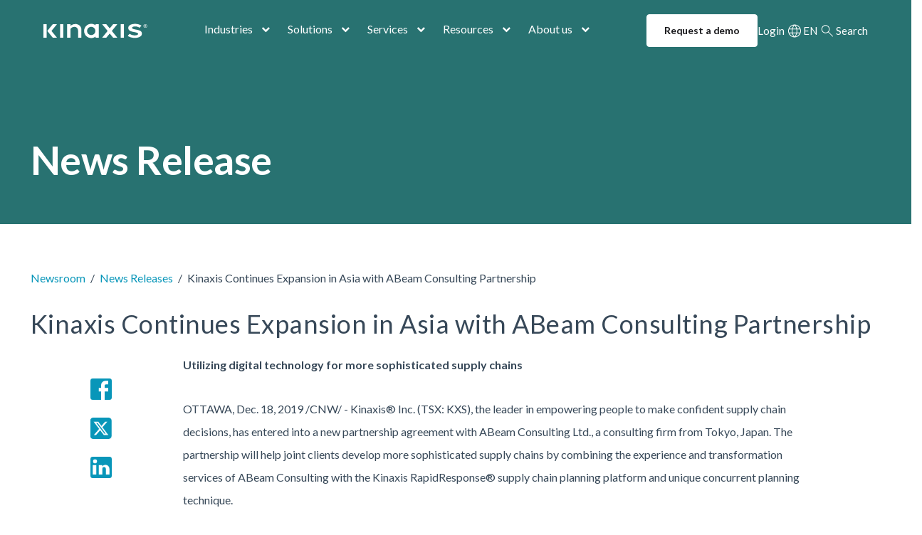

--- FILE ---
content_type: text/html; charset=UTF-8
request_url: https://www.kinaxis.com/en/news/press-releases/2019/kinaxis-continues-expansion-asia-abeam-consulting-partnership
body_size: 17565
content:
<!DOCTYPE html>
<html  lang="en" dir="ltr" prefix="og: https://ogp.me/ns#">
  <head>
    <meta charset="utf-8" />
<meta name="description" content="Utilizing digital technology for more sophisticated supply chains OTTAWA, Dec. 18, 2019 /CNW/ - Kinaxis® Inc. (TSX: KXS), the leader in empowering people to make confident supply chain decisions, has entered into a new partnership agreement with ABeam Consulting Ltd., a consulting firm from Tokyo, Japan. The partnership will help joint clients develop more sophisticated supply chains by combining the experience and transformation services of ABeam Consulting with the Kinaxis RapidResponse® supply chain planning platform and unique concurrent planning technique. ABeam Consulting and Kinaxis" />
<link rel="shortlink" href="https://www.kinaxis.com/en/node/855" />
<link rel="canonical" href="https://www.kinaxis.com/en/news/press-releases/2019/kinaxis-continues-expansion-asia-abeam-consulting-partnership" />
<meta name="generator" content="Drupal 8 (http://drupal.org)" />
<meta property="og:site_name" content="Kinaxis" />
<meta property="og:type" content="https://www.kinaxis.com/en/news/press-releases/2019/kinaxis-continues-expansion-asia-abeam-consulting-partnership" />
<meta property="og:url" content="https://www.kinaxis.com/en/news/press-releases/2019/kinaxis-continues-expansion-asia-abeam-consulting-partnership" />
<meta property="og:title" content="Kinaxis Continues Expansion in Asia with ABeam Consulting Partnership" />
<meta property="og:description" content="Utilizing digital technology for more sophisticated supply chains OTTAWA, Dec. 18, 2019 /CNW/ - Kinaxis® Inc. (TSX: KXS), the leader in empowering people to make confident supply chain decisions, has entered into a new partnership agreement with ABeam Consulting Ltd., a consulting firm from Tokyo, Japan. The partnership will help joint clients develop more sophisticated supply chains by combining the experience and transformation services of ABeam Consulting with the Kinaxis RapidResponse® supply chain planning platform and unique concurrent planning technique. ABeam Consulting and Kinaxis" />
<meta property="og:image" content="https://www.kinaxis.com/sites/default/files/2020-08/OnWhiteTagline_RGB_0.png" />
<meta property="og:image:url" content="https://www.kinaxis.com/sites/default/files/2020-08/OnWhiteTagline_RGB_0.png" />
<meta property="og:image:secure_url" content="https://www.kinaxis.com/sites/default/files/2020-08/OnWhiteTagline_RGB_0.png" />
<meta property="article:published_time" content="2019-12-18T07:00:00-05:00" />
<meta property="article:modified_time" content="2024-11-07T13:06:47-05:00" />
<meta name="facebook-domain-verification" content="2ejzy6mqe4rrzkbgsltp6q6xwa99d2" />
<meta name="google-site-verification" content="4fCO0IVh1yBomyxLXeR_iGnt5834-qLunHJi7Pk3x48" />
<meta name="google-site-verification" content="fnWMjXl2vm1pqeWCWU8KS_15S8lQ3zoqKhjdRq5muz4" />
<meta name="Generator" content="Drupal 11 (https://www.drupal.org)" />
<meta name="MobileOptimized" content="width" />
<meta name="HandheldFriendly" content="true" />
<meta name="viewport" content="width=device-width, initial-scale=1.0" />
<script data-cfasync="false" type="text/javascript" id="vwoCode">window._vwo_code || (function () {
      var account_id=942689,
      version=2.1,
      settings_tolerance=2000,
      hide_element='body',
      hide_element_style='opacity:0 !important;filter:alpha(opacity=0) !important;background:none !important;transition:none !important;',
      /* DO NOT EDIT BELOW THIS LINE */
      f=false,w=window,d=document,v=d.querySelector('#vwoCode'),cK='_vwo_'+account_id+'_settings',cc={};try{var c=JSON.parse(localStorage.getItem('_vwo_'+account_id+'_config'));cc=c&&typeof c==='object'?c:{}}catch(e){}var stT=cc.stT==='session'?w.sessionStorage:w.localStorage;code={nonce:v&&v.nonce,library_tolerance:function(){return typeof library_tolerance!=='undefined'?library_tolerance:undefined},settings_tolerance:function(){return cc.sT||settings_tolerance},hide_element_style:function(){return'{'+(cc.hES||hide_element_style)+'}'},hide_element:function(){if(performance.getEntriesByName('first-contentful-paint')[0]){return''}return typeof cc.hE==='string'?cc.hE:hide_element},getVersion:function(){return version},finish:function(e){if(!f){f=true;var t=d.getElementById('_vis_opt_path_hides');if(t)t.parentNode.removeChild(t);if(e)(new Image).src='https://dev.visualwebsiteoptimizer.com/ee.gif?a='+account_id+e}},finished:function(){return f},addScript:function(e){var t=d.createElement('script');t.type='text/javascript';if(e.src){t.src=e.src}else{t.text=e.text}v&&t.setAttribute('nonce',v.nonce);d.getElementsByTagName('head')[0].appendChild(t)},load:function(e,t){var n=this.getSettings(),i=d.createElement('script'),r=this;t=t||{};if(n){i.textContent=n;d.getElementsByTagName('head')[0].appendChild(i);if(!w.VWO||VWO.caE){stT.removeItem(cK);r.load(e)}}else{var o=new XMLHttpRequest;o.open('GET',e,true);o.withCredentials=!t.dSC;o.responseType=t.responseType||'text';o.onload=function(){if(t.onloadCb){return t.onloadCb(o,e)}if(o.status===200||o.status===304){_vwo_code.addScript({text:o.responseText})}else{_vwo_code.finish('&e=loading_failure:'+e)}};o.onerror=function(){if(t.onerrorCb){return t.onerrorCb(e)}_vwo_code.finish('&e=loading_failure:'+e)};o.send()}},getSettings:function(){try{var e=stT.getItem(cK);if(!e){return}e=JSON.parse(e);if(Date.now()>e.e){stT.removeItem(cK);return}return e.s}catch(e){return}},init:function(){if(d.URL.indexOf('__vwo_disable__')>-1)return;var e=this.settings_tolerance();w._vwo_settings_timer=setTimeout(function(){_vwo_code.finish();stT.removeItem(cK)},e);var t;if(this.hide_element()!=='body'){t=d.createElement('style');var n=this.hide_element(),i=n?n+this.hide_element_style():'',r=d.getElementsByTagName('head')[0];t.setAttribute('id','_vis_opt_path_hides');v&&t.setAttribute('nonce',v.nonce);t.setAttribute('type','text/css');if(t.styleSheet)t.styleSheet.cssText=i;else t.appendChild(d.createTextNode(i));r.appendChild(t)}else{t=d.getElementsByTagName('head')[0];var i=d.createElement('div');i.style.cssText='z-index: 2147483647 !important;position: fixed !important;left: 0 !important;top: 0 !important;width: 100% !important;height: 100% !important;background: white !important;display: block !important;';i.setAttribute('id','_vis_opt_path_hides');i.classList.add('_vis_hide_layer');t.parentNode.insertBefore(i,t.nextSibling)}var o=window._vis_opt_url||d.URL,s='https://dev.visualwebsiteoptimizer.com/j.php?a='+account_id+'&u='+encodeURIComponent(o)+'&vn='+version;if(w.location.search.indexOf('_vwo_xhr')!==-1){this.addScript({src:s})}else{this.load(s+'&x=true')}}};w._vwo_code=code;code.init();})();</script>
<script type="application/ld+json">{
    "@context": "https://schema.org",
    "@graph": [
        {
            "@type": "NewsArticle",
            "headline": "Kinaxis Continues Expansion in Asia with ABeam Consulting Partnership",
            "name": "Kinaxis Continues Expansion in Asia with ABeam Consulting Partnership",
            "description": "Utilizing digital technology for more sophisticated supply chains\n\nOTTAWA, Dec. 18, 2019 /CNW/ - Kinaxis® Inc. (TSX: KXS), the leader in empowering people to make confident supply chain decisions, has entered into a new partnership agreement with ABeam Consulting Ltd., a consulting firm from Tokyo, Japan. The partnership will help joint clients develop more sophisticated supply chains by combining the experience and transformation services of ABeam Consulting with the Kinaxis RapidResponse® supply chain planning platform and unique concurrent planning technique.\n\nABeam Consulting and Kinaxis will work together to help clients achieve supply chain efficiencies, respond immediately to business changes and drive more sophisticated business processes. The partnership combines the extensive know-how and experience of ABeam Consulting including digital technologies such as IoT data analysis and AI demand forecast with the advanced functionality and implementation track record of Kinaxis to help clients shorten the time required for planning and faster decision-making.\n\n\u0022ABeam Consulting supports a wide range of corporate clients in diverse business fields, both in Japan and overseas, with the full range of supply chain operational domains from demand and supply to purchasing, production, distribution and sales,\u0022 said Akira Akaishi, Executive Officer, Principal Head of P\u0026T Digital Business Unit, ABeam Consulting. \u0022By combining the advanced functionality of Kinaxis RapidResponse with ABeam Consulting know-how accumulated through extensive experience supporting supply chains, our aim is to achieve even greater sophistication throughout processes. Together we will formulate supply chain strategies that adjust to each client\u0027s needs and help shorten the time required for planning while supporting speedier decision-making.\u0022\n\n\u0022There is an incredible growth opportunity in Asia for Kinaxis and finding the right partners is important to our success,\u0022 said Rich Lord, VP and Managing Director Asia Pacific and Japan. \u0022ABeam Consulting fits our ecosystem well. They put the customer first, designing successful strategies based on their individual needs and challenges. We look forward to working with them to help customers manage supply chain volatility and transform their business.\u0022\n\nAbout Kinaxis Inc.\nEliminating volatility in your supply chain is impossible, but managing it is not. Trusted by top brands, Kinaxis® gives people the confidence to know they are making the best supply chain planning decisions to maximize business performance. We solve complex business problems in easy-to-understand ways by combining human and machine intelligence to plan for any future, monitor risks and opportunities and respond at the pace of change. With the support of our community of supply chain experts and using our unique concurrent planning technique and single integrated planning platform, customers can realize higher revenue, lower costs and fewer risks. For more Kinaxis news, follow us on LinkedIn, Twitter or Facebook. \n\nAbout ABeam Consulting\nABeam Consulting provides business transformation services that create strategic advantage, improve business processes, leverage technology innovation, and enhance organizational performance for leading multinational and domestic companies worldwide. ABeam partners with clients to diagnose and solve their real challenges with solutions that combine industry and operational best practices with technical expertise. Pragmatic approaches ensure that clients gain measurable value more quickly. Headquartered in Tokyo, ABeam\u0027s 6,100 professionals serve more than 800 clients throughout Asia, the Americas and Europe. For more information, please visit please visit https://www.abeam.com/en\n\n*ABeam and its logo are registered trademark of ABeam Consulting, Ltd., in Japan and other countries.\n*All company and product names appearing in the news release are registered names, trademarks or registered trademarks of the respective holders.\n\nForward-Looking Statements\nCertain statements in this release constitute forward-looking statements within the meaning of applicable securities laws. Forward-looking statements include statements as to Kinaxis\u0027 growth opportunities and the potential benefits of, and demand for, Kinaxis\u0027 products and services. These statements are subject to certain assumptions, risks and uncertainties, including our view of the relative position of Kinaxis\u0027 products and services compared to competitive offerings in the industry. Readers are cautioned not to place undue reliance on such statements. Kinaxis\u0027 actual results, performance, achievements and developments may differ materially from the results, performance, achievements or developments expressed or implied by such statements. Risk factors that may cause the actual results, performance, achievements or developments of Kinaxis to differ materially from the results, performance, achievements or developments expressed or implied by such statements can be found in the public documents filed by Kinaxis with Canadian securities regulatory authorities. Kinaxis assumes no obligation to update or revise any forward-looking statements, whether as a result of new information, future events or otherwise, except as expressly required by law.\n\nSOURCE Kinaxis Inc.",
            "datePublished": "2019-12-18T07:00:00-05:00",
            "dateModified": "2024-11-07T13:06:47-05:00",
            "isAccessibleForFree": "True",
            "author": {
                "@type": "Organization",
                "name": "Kinaxis Inc.",
                "url": "https://www.kinaxis.com/en/news/press-releases/2019/kinaxis-continues-expansion-asia-abeam-consulting-partnership"
            },
            "publisher": {
                "@type": "Organization",
                "name": "Kinaxis Inc."
            }
        }
    ]
}</script>
<link rel="icon" href="/themes/custom/kinaxis/favicon.ico" type="image/vnd.microsoft.icon" />
<link rel="alternate" hreflang="en" href="https://www.kinaxis.com/en/news/press-releases/2019/kinaxis-continues-expansion-asia-abeam-consulting-partnership" />
<link rel="alternate" hreflang="ja" href="https://www.kinaxis.com/ja/news/press-releases/2019/kinaxis-continues-expansion-asia-abeam-consulting-partnership" />
<link rel="preload" href="/themes/custom/kinaxis/fonts/MaterialIcons-Regular.eot" as="font" crossorigin="anonymous" />
<link rel="preload" href="/themes/custom/kinaxis/fonts/MaterialIcons-Regular.woff2" as="font" crossorigin="anonymous" />
<link rel="preload" href="/themes/custom/kinaxis/fonts/MaterialIcons-Regular.woff" as="font" crossorigin="anonymous" />
<link rel="preload" href="/themes/custom/kinaxis/fonts/MaterialIcons-Regular.ttf" as="font" crossorigin="anonymous" />
<link rel="preload" href="/themes/custom/kinaxis/fonts/kinaxis.eot" as="font" crossorigin="anonymous" />
<link rel="preload" href="/themes/custom/kinaxis/fonts/kinaxis.woff" as="font" crossorigin="anonymous" />
<link rel="preload" href="/themes/custom/kinaxis/fonts/kinaxis.ttf" as="font" crossorigin="anonymous" />
<link rel="preload" href="/libraries/fontawesome/fonts/fontawesome-webfont.eot?v=4.7.0" as="font" crossorigin="anonymous" />
<link rel="preload" href="/libraries/fontawesome/fonts/fontawesome-webfont.eot#iefix&amp;v=4.7.0" as="font" crossorigin="anonymous" />
<link rel="preload" href="/libraries/fontawesome/fonts/fontawesome-webfont.woff2?v=4.7.0" as="font" crossorigin="anonymous" />
<link rel="preload" href="/libraries/fontawesome/fonts/fontawesome-webfont.woff?v=4.7.0" as="font" crossorigin="anonymous" />
<link rel="preload" href="/libraries/fontawesome/fonts/fontawesome-webfont.ttf?v=4.7.0" as="font" crossorigin="anonymous" />
<link rel="preload" href="/libraries/fontawesome/fonts/fontawesome-webfont.svg?v=4.7.0#fontawesomeregular" as="font" crossorigin="anonymous" />
<script>window.a2a_config=window.a2a_config||{};a2a_config.callbacks=[];a2a_config.overlays=[];a2a_config.templates={};</script>

    <title> Kinaxis Continues Expansion in Asia with ABeam Consultin</title>
    <link rel="stylesheet" media="all" href="/sites/default/files/css/css_7qGoY62E3v_BZue7XhQTtgQlXwNbewncLi6K1VAwbJY.css?delta=0&amp;language=en&amp;theme=kinaxis&amp;include=[base64]" />
<link rel="stylesheet" media="all" href="https://fonts.googleapis.com/css2?family=Lato:ital,wght@0,400;0,700;1,400;1,700&amp;display=swap&#039;" />
<link rel="stylesheet" media="all" href="/sites/default/files/css/css__-CKy0YG-Bc43nRXf7slo5RLTViQqc-aTkE3qf_Q4Wc.css?delta=2&amp;language=en&amp;theme=kinaxis&amp;include=[base64]" />

    <script type="application/json" data-drupal-selector="drupal-settings-json">{"path":{"baseUrl":"\/","pathPrefix":"en\/","currentPath":"node\/855","currentPathIsAdmin":false,"isFront":false,"currentLanguage":"en","currentQuery":{"_wrapper_format":"html"}},"pluralDelimiter":"\u0003","suppressDeprecationErrors":true,"gtag":{"tagId":"","consentMode":false,"otherIds":[],"events":[],"additionalConfigInfo":[]},"ajaxPageState":{"libraries":"[base64]","theme":"kinaxis","theme_token":null},"ajaxTrustedUrl":[],"gtm":{"tagId":null,"settings":{"data_layer":"dataLayer","include_classes":false,"allowlist_classes":"google\nnonGooglePixels\nnonGoogleScripts\nnonGoogleIframes","blocklist_classes":"customScripts\ncustomPixels","include_environment":false,"environment_id":"","environment_token":""},"tagIds":["GTM-T748JP"]},"vwo":{"id":942689,"timeout_setting":2000,"usejquery":"false","testnull":null},"eu_cookie_compliance":{"cookie_policy_version":"1.0.0","popup_enabled":false,"popup_agreed_enabled":false,"popup_hide_agreed":false,"popup_clicking_confirmation":true,"popup_scrolling_confirmation":false,"popup_html_info":false,"use_mobile_message":false,"mobile_popup_html_info":false,"mobile_breakpoint":768,"popup_html_agreed":false,"popup_use_bare_css":true,"popup_height":"auto","popup_width":"100%","popup_delay":0,"popup_link":"\/en\/privacy-policy","popup_link_new_window":true,"popup_position":false,"fixed_top_position":true,"popup_language":"en","store_consent":false,"better_support_for_screen_readers":false,"cookie_name":"","reload_page":false,"domain":"","domain_all_sites":false,"popup_eu_only":false,"popup_eu_only_js":false,"cookie_lifetime":100,"cookie_session":0,"set_cookie_session_zero_on_disagree":0,"disagree_do_not_show_popup":false,"method":"default","automatic_cookies_removal":true,"allowed_cookies":"","withdraw_markup":"\u003Cbutton type=\u0022button\u0022 class=\u0022eu-cookie-withdraw-tab\u0022\u003EPrivacy settings\u003C\/button\u003E\n\u003Cdiv aria-labelledby=\u0022popup-text\u0022 class=\u0022eu-cookie-withdraw-banner\u0022\u003E\n  \u003Cdiv class=\u0022popup-content info eu-cookie-compliance-content\u0022\u003E\n    \u003Cdiv id=\u0022popup-text\u0022 class=\u0022eu-cookie-compliance-message\u0022 role=\u0022document\u0022\u003E\n      \u003Ch2\u003EWe use cookies on this site to enhance your user experience\u003C\/h2\u003E\u003Cp\u003EYou have given your consent for us to set cookies.\u003C\/p\u003E\n    \u003C\/div\u003E\n    \u003Cdiv id=\u0022popup-buttons\u0022 class=\u0022eu-cookie-compliance-buttons\u0022\u003E\n      \u003Cbutton type=\u0022button\u0022 class=\u0022eu-cookie-withdraw-button \u0022\u003EWithdraw consent\u003C\/button\u003E\n    \u003C\/div\u003E\n  \u003C\/div\u003E\n\u003C\/div\u003E","withdraw_enabled":false,"reload_options":0,"reload_routes_list":"","withdraw_button_on_info_popup":false,"cookie_categories":[],"cookie_categories_details":[],"enable_save_preferences_button":true,"cookie_value_disagreed":"0","cookie_value_agreed_show_thank_you":"1","cookie_value_agreed":"2","containing_element":"body","settings_tab_enabled":false,"olivero_primary_button_classes":"","olivero_secondary_button_classes":"","close_button_action":"close_banner","open_by_default":false,"modules_allow_popup":true,"hide_the_banner":false,"geoip_match":true,"unverified_scripts":[]},"bootstrap":{"forms_has_error_value_toggle":1,"modal_animation":1,"modal_backdrop":"true","modal_focus_input":1,"modal_keyboard":1,"modal_select_text":1,"modal_show":1,"modal_size":"","popover_enabled":1,"popover_animation":1,"popover_auto_close":1,"popover_container":"body","popover_content":"","popover_delay":"0","popover_html":0,"popover_placement":"right","popover_selector":"","popover_title":"","popover_trigger":"click"},"fixSocialPosition":{"fadeAtY":422,"hideAtY":221,"printBottomY":false},"TBMegaMenu":{"TBElementsCounter":{"column":null},"theme":"kinaxis","50fb12de-6ee3-4ab5-b3d5-531aadcc10a2":{"arrows":"0"}},"querycookie":{"settings":{"enabled":true,"keys":["campaign","ls","utm_campaign","ac","utm_source","utm_medium","utm_content","utm_term","UTM_CAMPAIGN","kinaxis_event_name","utm_id"]}},"sticky_nav":{"container":".region-navigation","mobile_container":"#header","page_container":"#navbar + *","mobile_breakpoint":"991"},"user":{"uid":0,"permissionsHash":"19ebe21dc6fa98fd15756ba4cefc704b8a38f1226f4d3f0e92d510809f0b9774"}}</script>
<script src="/sites/default/files/js/js_UXeN9wzrRekXmzZqVsRmo6vWeiDXOELGG58L0LH4eAk.js?scope=header&amp;delta=0&amp;language=en&amp;theme=kinaxis&amp;include=eJxtTtsOgyAM_SGUTyIVK6lK20FZ9O9H4rZsy17O9eEcmGcT4NPDU4xLETY3iVi1AurfKmjBQEyfpYrKHYvDFqLIRtgp607AEf2_0CWRtGMwSD51-PUjrHB8h9ltxHBQ7R_XVm2waciYICO3V9UXCvqFjlAlEuxBpZKRsLs1LOd1wzedwfAyDyGmYmQ"></script>
<script src="/modules/contrib/google_tag/js/gtag.js?t8z7mb"></script>
<script src="/modules/contrib/google_tag/js/gtm.js?t8z7mb"></script>

  </head>
  <body class="is-ultimenu-canvas is-ultimenu-canvas--hover navigation-overlap path-node page-node-type-press-release has-glyphicons">
    <a href="#main-content" class="visually-hidden focusable skip-link">
      Skip to main content
    </a>
    <noscript><iframe src="https://www.googletagmanager.com/ns.html?id=GTM-T748JP"
                  height="0" width="0" style="display:none;visibility:hidden"></iframe></noscript>

      <div class="dialog-off-canvas-main-canvas" data-off-canvas-main-canvas>
              <header class="navbar navbar-default is-ultimenu-canvas-off" id="navbar" role="banner">
      <div class="navbar-header">
                    <div class="region region-navigation-util">
    <section id="block-headerwebsights" class="block-type--basic block block-block-content block-block-content5eac6042-aaa0-4ec8-94e2-aee53bf3891d clearfix">
  
    

      
            <div class="field field--name-body field--type-text-with-summary field--label-hidden field--item"><script src="https://ws.zoominfo.com/pixel/TAS2q0Dw2q8UtNwYXr46" async defer referrerpolicy="unsafe-url"></script>

<meta name="facebook-domain-verification" content="2ejzy6mqe4rrzkbgsltp6q6xwa99d2" /></div>
      
  </section>


  </div>

        
          <div class="region region-navigation">
    <section id="block-kinaxis-branding" class="block block-system block-system-branding-block clearfix">
  
    

  
      <a href="https://www.kinaxis.com/en" rel="home" class="kinaxis-logo">
      <img class="site-logo white" src="/themes/custom/kinaxis/images/logo-white.svg" alt="Home" />
      <img class="site-logo red" src="/themes/custom/kinaxis/images/logo-red.svg" alt="Home" />
    </a>
    <a href="/big-ideas" rel="home" class="kinaxis-bisc-logo">
      <img class="site-logo" src="/themes/custom/kinaxis/images/bisc-logo.png" alt="Home" />
    </a>
    <a href="/big-ideas" rel="home" class="kinaxis-bisc-logo-white">
      <img class="site-logo" src="/themes/custom/kinaxis/images/bisc-logo-white.png" alt="Home" />
    </a>

      
</section>

<section id="block-kinaxis-headernavigation" class="block block-tb-megamenu block-tb-megamenu-menu-blockmain clearfix">
  
    

      <style type="text/css">
  .tbm.animate .tbm-item > .tbm-submenu, .tbm.animate.slide .tbm-item > .tbm-submenu > div {
    transition-delay: 200ms;  -webkit-transition-delay: 200ms;  -ms-transition-delay: 200ms;  -o-transition-delay: 200ms;  transition-duration: 400ms;  -webkit-transition-duration: 400ms;  -ms-transition-duration: 400ms;  -o-transition-duration: 400ms;
  }
</style>
<nav  class="tbm tbm-main tbm-no-arrows animate slide" id="50fb12de-6ee3-4ab5-b3d5-531aadcc10a2" data-breakpoint="1200" data-duration="400" data-delay="200" aria-label="main navigation">
      <button class="tbm-button" type="button" aria-label="Toggle Menu Button">
      <span class="tbm-button-container">
        <span></span>
        <span></span>
        <span></span>
        <span></span>
      </span>
    </button>
    <div class="tbm-collapse ">
    <ul  class="tbm-nav level-0 items-5" >
        <li  class="tbm-item level-1 tbm-item--has-dropdown" aria-level="1" >
      <div class="tbm-link-container">
            <a href="/en/industries"  class="tbm-link level-1 tbm-toggle" aria-expanded="false" target="_self">
                Industries
          </a>
                <button class="tbm-submenu-toggle"><span class="visually-hidden">Toggle submenu</span></button>
          </div>
    <div  class="tbm-submenu tbm-item-child">
      <div  class="tbm-row has-block">
      <div  class="tbm-column span3 bg-midnight-green hidden-collapse">
  <div class="tbm-column-inner">
                 <div  class="tbm-block">
    <div class="block-inner">
      <section id="block-block-content5468da60-02e5-44ed-b003-c0f5796dd3cb" class="block-type--paragraph-block block block-block-content block-block-content5468da60-02e5-44ed-b003-c0f5796dd3cb clearfix">
  
    

      
            <div class="field field--name-body field--type-text-with-summary field--label-hidden field--item"><style>
.menustyle {
  padding-left: 20px;
}
</style><div class="menustyle"><h2 class="heading-md"><br>Trusted by the worlds most admired brands</h2><p class="body-md">We’ve created supply chain solutions especially for you.<br>&nbsp;</p><p><a class="arrow-link" href="/en/industries">Industry Solutions</a></p><p><a class="arrow-link" href="https://www.kinaxis.com/en/customers">Customer Stories</a></p></div></div>
      
  </section>


    </div>
  </div>

      </div>
</div>

      <div  class="tbm-column span6">
  <div class="tbm-column-inner">
               <ul  class="tbm-subnav level-1 items-1">
        <li  class="tbm-item level-2 tbm-group" aria-level="2" >
      <div class="tbm-link-container">
            <a href="/en/industries"  class="tbm-link level-2 tbm-group-title" aria-expanded="false">
                Industry solutions
          </a>
            </div>
    <div  class="tbm-group-container tbm-item-child">
      <div  class="tbm-row">
      <div  class="tbm-column span6">
  <div class="tbm-column-inner">
               <ul  class="tbm-subnav level-2 items-4">
        <li  class="tbm-item level-3" aria-level="3" >
      <div class="tbm-link-container">
            <a href="/en/industries/aerospace-defense"  class="tbm-link level-3">
                Aerospace and Defense
          </a>
            </div>
    
</li>

        <li  class="tbm-item level-3" aria-level="3" >
      <div class="tbm-link-container">
            <a href="/en/industries/automotive"  class="tbm-link level-3">
                Automotive
          </a>
            </div>
    
</li>

        <li  class="tbm-item level-3" aria-level="3" >
      <div class="tbm-link-container">
            <a href="/en/industries/chemical"  class="tbm-link level-3">
                Chemical
          </a>
            </div>
    
</li>

        <li  class="tbm-item level-3" aria-level="3" >
      <div class="tbm-link-container">
            <a href="/en/industries/consumer-products"  class="tbm-link level-3">
                Consumer Products
          </a>
            </div>
    
</li>

  </ul>

      </div>
</div>

      <div  class="tbm-column span6">
  <div class="tbm-column-inner">
               <ul  class="tbm-subnav level-2 items-4">
        <li  class="tbm-item level-3" aria-level="3" >
      <div class="tbm-link-container">
            <a href="/en/industries/high-tech-and-electronics"  class="tbm-link level-3">
                High-tech &amp; Electronics
          </a>
            </div>
    
</li>

        <li  class="tbm-item level-3" aria-level="3" >
      <div class="tbm-link-container">
            <a href="/en/industries/industrial"  class="tbm-link level-3">
                Industrial
          </a>
            </div>
    
</li>

        <li  class="tbm-item level-3" aria-level="3" >
      <div class="tbm-link-container">
            <a href="/en/industries/life-sciences"  class="tbm-link level-3">
                Life Sciences
          </a>
            </div>
    
</li>

        <li  class="tbm-item level-3" aria-level="3" >
      <div class="tbm-link-container">
            <a href="/en/industries/logistics-service-providers"  class="tbm-link level-3">
                Logistics
          </a>
            </div>
    
</li>

  </ul>

      </div>
</div>

  </div>

  </div>

</li>

  </ul>

      </div>
</div>

  </div>

  </div>

</li>

        <li  class="tbm-item level-1 tbm-item--has-dropdown" aria-level="1" >
      <div class="tbm-link-container">
            <a href="/en/solutions"  class="tbm-link level-1 tbm-toggle" aria-expanded="false" target="_self">
                Solutions
          </a>
                <button class="tbm-submenu-toggle"><span class="visually-hidden">Toggle submenu</span></button>
          </div>
    <div  class="tbm-submenu tbm-item-child">
      <div  class="tbm-row has-block">
      <div  class="tbm-column span3 bg-midnight-blue hidden-collapse">
  <div class="tbm-column-inner">
                 <div  class="tbm-block">
    <div class="block-inner">
      <section id="block-block-contentbf30e27f-d1e8-47c0-8e37-8c3ba12adab0" class="block-type--paragraph-block block block-block-content block-block-contentbf30e27f-d1e8-47c0-8e37-8c3ba12adab0 clearfix">
  
    

      
            <div class="field field--name-body field--type-text-with-summary field--label-hidden field--item"><style>
.menustyle {
  padding-left: 20px;
}
</style><div class="menustyle"><h2 class="heading-md"><br>Master uncertainty.&nbsp;<br>Tame complexity.</h2><p class="body-md">Maestro™ is the only AI-infused end-to-end supply chain platform.<br>&nbsp;</p><p><a class="arrow-link" href="/en/solutions/platform">See Maestro in action</a></p><p><a class="arrow-link" href="/en/solutions">Solutions for every challenge</a></p></div></div>
      
  </section>


    </div>
  </div>

      </div>
</div>

      <div  class="tbm-column span3">
  <div class="tbm-column-inner">
               <ul  class="tbm-subnav level-1 items-1">
        <li  class="tbm-item level-2 tbm-group" aria-level="2" >
      <div class="tbm-link-container">
            <a href="/en/solutions/platform"  class="tbm-link level-2 tbm-group-title" aria-expanded="false" target="_self">
                Platform
          </a>
            </div>
    <div  class="tbm-group-container tbm-item-child">
      <div  class="tbm-row">
      <div  class="tbm-column span12">
  <div class="tbm-column-inner">
               <ul  class="tbm-subnav level-2 items-8">
        <li  class="tbm-item level-3" aria-level="3" >
      <div class="tbm-link-container">
            <a href="/en/solutions/platform"  class="tbm-link level-3">
                Maestro Platform
          </a>
            </div>
    
</li>

        <li  class="tbm-item level-3" aria-level="3" >
      <div class="tbm-link-container">
            <a href="/en/our-technique-concurrency"  class="tbm-link level-3" target="_self">
                Concurrency
          </a>
            </div>
    
</li>

        <li  class="tbm-item level-3" aria-level="3" >
      <div class="tbm-link-container">
            <a href="/en/ai-supply-chain"  class="tbm-link level-3">
                AI in Supply Chain
          </a>
            </div>
    
</li>

        <li  class="tbm-item level-3" aria-level="3" >
      <div class="tbm-link-container">
            <a href="/en/user-experience"  class="tbm-link level-3">
                User experience
          </a>
            </div>
    
</li>

        <li  class="tbm-item level-3" aria-level="3" >
      <div class="tbm-link-container">
            <a href="/en/developer-studio"  class="tbm-link level-3">
                Developer Studio
          </a>
            </div>
    
</li>

        <li  class="tbm-item level-3" aria-level="3" >
      <div class="tbm-link-container">
            <a href="/en/enterprise-wide-integration"  class="tbm-link level-3" target="_self">
                Integration
          </a>
            </div>
    
</li>

        <li  class="tbm-item level-3" aria-level="3" >
      <div class="tbm-link-container">
            <a href="/en/security"  class="tbm-link level-3">
                Security
          </a>
            </div>
    
</li>

        <li  class="tbm-item level-3" aria-level="3" >
      <div class="tbm-link-container">
            <a href="/en/extending-sap-planning-success"  class="tbm-link level-3" target="_self">
                For SAP customers
          </a>
            </div>
    
</li>

  </ul>

      </div>
</div>

  </div>

  </div>

</li>

  </ul>

      </div>
</div>

      <div  class="tbm-column span6">
  <div class="tbm-column-inner">
               <ul  class="tbm-subnav level-1 items-1">
        <li  class="tbm-item level-2 tbm-group" aria-level="2" >
      <div class="tbm-link-container">
            <a href="/en/solutions"  class="tbm-link level-2 tbm-group-title" aria-expanded="false">
                Solutions
          </a>
            </div>
    <div  class="tbm-group-container tbm-item-child">
      <div  class="tbm-row">
      <div  class="tbm-column span6">
  <div class="tbm-column-inner">
               <ul  class="tbm-subnav level-2 items-8">
        <li  class="tbm-item level-3" aria-level="3" >
      <div class="tbm-link-container">
            <a href="/en/solutions"  class="tbm-link level-3">
                Solutions directory
          </a>
            </div>
    
</li>

        <li  class="tbm-item level-3" aria-level="3" >
      <div class="tbm-link-container">
            <a href="/en/solutions/supply-chain-orchestration"  class="tbm-link level-3">
                Supply chain orchestration
          </a>
            </div>
    
</li>

        <li  class="tbm-item level-3" aria-level="3" >
      <div class="tbm-link-container">
            <a href="/en/optimization"  class="tbm-link level-3">
                Supply chain optimization
          </a>
            </div>
    
</li>

        <li  class="tbm-item level-3" aria-level="3" >
      <div class="tbm-link-container">
            <a href="/en/solutions/sales-and-operations-planning"  class="tbm-link level-3">
                Sales and operations planning
          </a>
            </div>
    
</li>

        <li  class="tbm-item level-3" aria-level="3" >
      <div class="tbm-link-container">
            <a href="/en/solutions/demand-planning"  class="tbm-link level-3">
                Demand
          </a>
            </div>
    
</li>

        <li  class="tbm-item level-3" aria-level="3" >
      <div class="tbm-link-container">
            <a href="/en/solutions/supply-planning"  class="tbm-link level-3">
                Supply
          </a>
            </div>
    
</li>

        <li  class="tbm-item level-3" aria-level="3" >
      <div class="tbm-link-container">
            <a href="/en/solutions/enterprise-scheduling"  class="tbm-link level-3">
                Scheduling
          </a>
            </div>
    
</li>

        <li  class="tbm-item level-3" aria-level="3" >
      <div class="tbm-link-container">
            <a href="/en/solutions/inventory-management"  class="tbm-link level-3">
                Inventory
          </a>
            </div>
    
</li>

  </ul>

      </div>
</div>

      <div  class="tbm-column span6">
  <div class="tbm-column-inner">
               <ul  class="tbm-subnav level-2 items-8">
        <li  class="tbm-item level-3" aria-level="3" >
      <div class="tbm-link-container">
            <a href="/en/solutions/tariffs"  class="tbm-link level-3">
                Tariffs
          </a>
            </div>
    
</li>

        <li  class="tbm-item level-3" aria-level="3" >
      <div class="tbm-link-container">
            <a href="/en/solutions/sustainable-supply-chain"  class="tbm-link level-3">
                Sustainability
          </a>
            </div>
    
</li>

        <li  class="tbm-item level-3" aria-level="3" >
      <div class="tbm-link-container">
            <a href="/en/solutions/supply-chain-control-tower-and-visibility"  class="tbm-link level-3">
                Control tower
          </a>
            </div>
    
</li>

        <li  class="tbm-item level-3" aria-level="3" >
      <div class="tbm-link-container">
            <a href="/en/solutions/order-management-system"  class="tbm-link level-3">
                Order management
          </a>
            </div>
    
</li>

        <li  class="tbm-item level-3" aria-level="3" >
      <div class="tbm-link-container">
            <a href="/en/solutions/transportation-management-system-tms"  class="tbm-link level-3">
                Transportation
          </a>
            </div>
    
</li>

        <li  class="tbm-item level-3" aria-level="3" >
      <div class="tbm-link-container">
            <a href="/en/solutions/planning-one"  class="tbm-link level-3">
                Planning One
          </a>
            </div>
    
</li>

        <li  class="tbm-item level-3" aria-level="3" >
      <div class="tbm-link-container">
            <a href="/en/solutions/returns-management"  class="tbm-link level-3">
                Returns
          </a>
            </div>
    
</li>

        <li  class="tbm-item level-3" aria-level="3" >
      <div class="tbm-link-container">
            <a href="/en/solutions/spare-parts-management"  class="tbm-link level-3">
                Spare parts
          </a>
            </div>
    
</li>

  </ul>

      </div>
</div>

  </div>

  </div>

</li>

  </ul>

      </div>
</div>

  </div>

  </div>

</li>

        <li  class="tbm-item level-1 tbm-item--has-dropdown" aria-level="1" >
      <div class="tbm-link-container">
            <a href="/en/services"  class="tbm-link level-1 tbm-toggle" aria-expanded="false" target="_self">
                Services
          </a>
                <button class="tbm-submenu-toggle"><span class="visually-hidden">Toggle submenu</span></button>
          </div>
    <div  class="tbm-submenu tbm-item-child">
      <div  class="tbm-row has-block">
      <div  class="tbm-column span3 bg-midnight-green hidden-collapse">
  <div class="tbm-column-inner">
                 <div  class="tbm-block">
    <div class="block-inner">
      <section id="block-block-contente1472087-449a-4ac2-a1dc-4195b18646ef" class="block-type--paragraph-block block block-block-content block-block-contente1472087-449a-4ac2-a1dc-4195b18646ef clearfix">
  
    

      
            <div class="field field--name-body field--type-text-with-summary field--label-hidden field--item"><style>
.menustyle {
  padding-left: 20px;
}
</style><div class="menustyle"><h2 class="heading-md"><br>From a winning beginning to long-term success</h2><p class="body-md">"Kinaxis’s strong support services and commitment have helped us accelerate our deployment of Maestro."&nbsp;<br>Antoine Petit, Schneider Electric.</p><p><a class="arrow-link" href="/en/professional-services">Professional Services</a></p><p><a class="arrow-link" href="/en/support-services">Support Services</a></p></div></div>
      
  </section>


    </div>
  </div>

      </div>
</div>

      <div  class="tbm-column span3">
  <div class="tbm-column-inner">
               <ul  class="tbm-subnav level-1 items-1">
        <li  class="tbm-item level-2 tbm-group" aria-level="2" >
      <div class="tbm-link-container">
            <a href="/en/services"  class="tbm-link level-2 tbm-group-title" aria-expanded="false">
                Services
          </a>
            </div>
    <div  class="tbm-group-container tbm-item-child">
      <div  class="tbm-row">
      <div  class="tbm-column span12">
  <div class="tbm-column-inner">
               <ul  class="tbm-subnav level-2 items-2">
        <li  class="tbm-item level-3" aria-level="3" >
      <div class="tbm-link-container">
            <a href="/en/professional-services"  class="tbm-link level-3" target="_self">
                Professional Services
          </a>
            </div>
    
</li>

        <li  class="tbm-item level-3" aria-level="3" >
      <div class="tbm-link-container">
            <a href="/en/professional-services#imp"  class="tbm-link level-3">
                Implementation
          </a>
            </div>
    
</li>

  </ul>

      </div>
</div>

  </div>

  </div>

</li>

  </ul>

      </div>
</div>

      <div  class="tbm-column span3">
  <div class="tbm-column-inner">
               <ul  class="tbm-subnav level-1 items-1">
        <li  class="tbm-item level-2 tbm-group" aria-level="2" >
      <div class="tbm-link-container">
            <a href="/en/support-services"  class="tbm-link level-2 tbm-group-title" aria-expanded="false">
                Support
          </a>
            </div>
    <div  class="tbm-group-container tbm-item-child">
      <div  class="tbm-row">
      <div  class="tbm-column span12">
  <div class="tbm-column-inner">
               <ul  class="tbm-subnav level-2 items-3">
        <li  class="tbm-item level-3" aria-level="3" >
      <div class="tbm-link-container">
            <a href="/en/support-services"  class="tbm-link level-3" target="_self">
                Support Services
          </a>
            </div>
    
</li>

        <li  class="tbm-item level-3" aria-level="3" >
      <div class="tbm-link-container">
            <a href="/en/knowledge-network"  class="tbm-link level-3">
                Community
          </a>
            </div>
    
</li>

        <li  class="tbm-item level-3" aria-level="3" >
      <div class="tbm-link-container">
            <a href="https://knowledge.kinaxis.com/s/?utm_campaign=701N300000L6kXCIAZ&amp;utm_medium=osr&amp;utm_source=website"  class="tbm-link level-3">
                My support login
          </a>
            </div>
    
</li>

  </ul>

      </div>
</div>

  </div>

  </div>

</li>

  </ul>

      </div>
</div>

      <div  class="tbm-column span3">
  <div class="tbm-column-inner">
               <ul  class="tbm-subnav level-1 items-1">
        <li  class="tbm-item level-2 tbm-group" aria-level="2" >
      <div class="tbm-link-container">
            <a href="/en/training-and-enablement"  class="tbm-link level-2 tbm-group-title" aria-expanded="false" target="_self">
                Training and Enablement
          </a>
            </div>
    <div  class="tbm-group-container tbm-item-child">
      <div  class="tbm-row">
      <div  class="tbm-column span12">
  <div class="tbm-column-inner">
               <ul  class="tbm-subnav level-2 items-5">
        <li  class="tbm-item level-3" aria-level="3" >
      <div class="tbm-link-container">
            <a href="/en/continuous-learning-services/kinaxis-learning-center"  class="tbm-link level-3" target="_self">
                Kinaxis Learning Center
          </a>
            </div>
    
</li>

        <li  class="tbm-item level-3" aria-level="3" >
      <div class="tbm-link-container">
            <a href="/en/training-and-enablement/custom-learning"  class="tbm-link level-3" target="_self">
                Custom learning
          </a>
            </div>
    
</li>

        <li  class="tbm-item level-3" aria-level="3" >
      <div class="tbm-link-container">
            <a href="/en/continous-learning-services/training-paths"  class="tbm-link level-3" target="_self">
                Learning paths
          </a>
            </div>
    
</li>

        <li  class="tbm-item level-3" aria-level="3" >
      <div class="tbm-link-container">
            <a href="/en/knowledge-services/certification"  class="tbm-link level-3" target="_self">
                Certification
          </a>
            </div>
    
</li>

        <li  class="tbm-item level-3" aria-level="3" >
      <div class="tbm-link-container">
            <a href="https://knowledge.kinaxis.com/s/trainingregistration"  class="tbm-link level-3">
                Register for training
          </a>
            </div>
    
</li>

  </ul>

      </div>
</div>

  </div>

  </div>

</li>

  </ul>

      </div>
</div>

  </div>

  </div>

</li>

        <li  class="tbm-item level-1 tbm-item--has-dropdown" aria-level="1" >
      <div class="tbm-link-container">
            <a href="/en/resources"  class="tbm-link level-1 tbm-toggle" aria-expanded="false">
                Resources
          </a>
                <button class="tbm-submenu-toggle"><span class="visually-hidden">Toggle submenu</span></button>
          </div>
    <div  class="tbm-submenu tbm-item-child">
      <div  class="tbm-row has-block">
      <div  class="tbm-column span3 bg-kingfisher-green hidden-collapse">
  <div class="tbm-column-inner">
                 <div  class="tbm-block">
    <div class="block-inner">
      <section id="block-block-contentc027ff9f-e68b-4ac5-929c-392ef16b5db9" class="block-type--paragraph-block block block-block-content block-block-contentc027ff9f-e68b-4ac5-929c-392ef16b5db9 clearfix">
  
    

      
            <div class="field field--name-body field--type-text-with-summary field--label-hidden field--item"><style>
.menustyle {
  padding-left: 20px;
}
</style><div class="menustyle"><h2 class="heading-md"><br>The latest resources on supply chains</h2><p class="body-md">Where are you on your supply chain orchestration journey?</p><p><a class="arrow-link" href="/en/supply-chain-maturity-assessment">Supply chain maturity assessment</a></p><p><a class="arrow-link" href="/en/resources-center">Resource center</a></p><!--    
            
        
    <p>
                                <a class="arrow-link" href="/en/blog">The Signal: A blog by Kinaxis</a>
                            
                    
            
    </p>
             --></div><!--
<p>
                                                Stay up to date with the latest supply chain resources from Kinaxis. Explore our library now.
</p>
--></div>
      
  </section>


    </div>
  </div>

      </div>
</div>

      <div  class="tbm-column span3">
  <div class="tbm-column-inner">
               <ul  class="tbm-subnav level-1 items-1">
        <li  class="tbm-item level-2 tbm-group" aria-level="2" >
      <div class="tbm-link-container">
            <a href="/en/resources"  class="tbm-link level-2 tbm-group-title" aria-expanded="false">
                Resources
          </a>
            </div>
    <div  class="tbm-group-container tbm-item-child">
      <div  class="tbm-row">
      <div  class="tbm-column span12">
  <div class="tbm-column-inner">
               <ul  class="tbm-subnav level-2 items-6">
        <li  class="tbm-item level-3" aria-level="3" >
      <div class="tbm-link-container">
            <a href="/en/resources-center"  class="tbm-link level-3">
                Resource center
          </a>
            </div>
    
</li>

        <li  class="tbm-item level-3" aria-level="3" >
      <div class="tbm-link-container">
            <a href="/en/blog/main"  class="tbm-link level-3">
                Blog
          </a>
            </div>
    
</li>

        <li  class="tbm-item level-3" aria-level="3" >
      <div class="tbm-link-container">
            <a href="/en/customer-success-stories-case-studies"  class="tbm-link level-3">
                Customer stories
          </a>
            </div>
    
</li>

        <li  class="tbm-item level-3" aria-level="3" >
      <div class="tbm-link-container">
            <a href="/en/supply-chain-maturity-assessment"  class="tbm-link level-3">
                Supply Chain Maturity Assessment
          </a>
            </div>
    
</li>

        <li  class="tbm-item level-3" aria-level="3" >
      <div class="tbm-link-container">
            <a href="/en/big-ideas"  class="tbm-link level-3" target="_blank">
                Big Ideas in Supply Chain
          </a>
            </div>
    
</li>

        <li  class="tbm-item level-3" aria-level="3" >
      <div class="tbm-link-container">
            <a href="/en/knowledge-network"  class="tbm-link level-3">
                Kinaxis Experience Group (KEG)
          </a>
            </div>
    
</li>

  </ul>

      </div>
</div>

  </div>

  </div>

</li>

  </ul>

      </div>
</div>

      <div  class="tbm-column span5">
  <div class="tbm-column-inner">
               <ul  class="tbm-subnav level-1 items-1">
          <li  class="tbm-item level-2 tbm-group" aria-level="2" >
      <div class="tbm-link-container">
            <span class="tbm-link level-2 no-link tbm-group-title" tabindex="0" aria-expanded="false">
                Featured guides
          </span>
            </div>
    <div  class="tbm-group-container tbm-item-child">
      <div  class="tbm-row">
      <div  class="tbm-column span6">
  <div class="tbm-column-inner">
               <ul  class="tbm-subnav level-2 items-7">
        <li  class="tbm-item level-3" aria-level="3" >
      <div class="tbm-link-container">
            <a href="/en/what-ai-supply-chain-management"  class="tbm-link level-3">
                AI in supply chain
          </a>
            </div>
    
</li>

        <li  class="tbm-item level-3" aria-level="3" >
      <div class="tbm-link-container">
            <a href="/en/what-concurrent-planning"  class="tbm-link level-3">
                Concurrent planning
          </a>
            </div>
    
</li>

        <li  class="tbm-item level-3" aria-level="3" >
      <div class="tbm-link-container">
            <a href="/en/demand-planning-faqs"  class="tbm-link level-3" title="Demand planning FAQs">
                Demand planning
          </a>
            </div>
    
</li>

        <li  class="tbm-item level-3" aria-level="3" >
      <div class="tbm-link-container">
            <a href="/en/what-demand-sensing"  class="tbm-link level-3">
                Demand sensing
          </a>
            </div>
    
</li>

        <li  class="tbm-item level-3" aria-level="3" >
      <div class="tbm-link-container">
            <a href="/en/inventory-optimization"  class="tbm-link level-3">
                Inventory optimization
          </a>
            </div>
    
</li>

        <li  class="tbm-item level-3" aria-level="3" >
      <div class="tbm-link-container">
            <a href="/en/sop"  class="tbm-link level-3">
                Sales and operations planning (S&amp;OP)
          </a>
            </div>
    
</li>

        <li  class="tbm-item level-3" aria-level="3" >
      <div class="tbm-link-container">
            <a href="/en/supply-chain-control-tower"  class="tbm-link level-3">
                Supply chain control tower
          </a>
            </div>
    
</li>

  </ul>

      </div>
</div>

      <div  class="tbm-column span6">
  <div class="tbm-column-inner">
               <ul  class="tbm-subnav level-2 items-7">
        <li  class="tbm-item level-3" aria-level="3" >
      <div class="tbm-link-container">
            <a href="/en/what-supply-chain-management"  class="tbm-link level-3">
                Supply chain management
          </a>
            </div>
    
</li>

        <li  class="tbm-item level-3" aria-level="3" >
      <div class="tbm-link-container">
            <a href="/en/supply-chain-orchestration"  class="tbm-link level-3">
                Supply chain orchestration
          </a>
            </div>
    
</li>

        <li  class="tbm-item level-3" aria-level="3" >
      <div class="tbm-link-container">
            <a href="/en/supply-chain-planning"  class="tbm-link level-3">
                Supply chain planning
          </a>
            </div>
    
</li>

        <li  class="tbm-item level-3" aria-level="3" >
      <div class="tbm-link-container">
            <a href="/en/supply-chain-software"  class="tbm-link level-3">
                Supply chain software
          </a>
            </div>
    
</li>

        <li  class="tbm-item level-3" aria-level="3" >
      <div class="tbm-link-container">
            <a href="/en/supply-chain-transformation"  class="tbm-link level-3">
                Supply chain transformation
          </a>
            </div>
    
</li>

        <li  class="tbm-item level-3" aria-level="3" >
      <div class="tbm-link-container">
            <a href="/en/what-supply-planning"  class="tbm-link level-3">
                Supply planning
          </a>
            </div>
    
</li>

        <li  class="tbm-item level-3" aria-level="3" >
      <div class="tbm-link-container">
            <a href="/en/what-tariffs"  class="tbm-link level-3">
                Tariffs
          </a>
            </div>
    
</li>

  </ul>

      </div>
</div>

  </div>

  </div>

</li>

  </ul>

      </div>
</div>

  </div>

  </div>

</li>

        <li  class="tbm-item level-1 tbm-item--has-dropdown" aria-level="1" >
      <div class="tbm-link-container">
            <a href="/en/about"  class="tbm-link level-1 tbm-toggle" aria-expanded="false">
                About us
          </a>
                <button class="tbm-submenu-toggle"><span class="visually-hidden">Toggle submenu</span></button>
          </div>
    <div  class="tbm-submenu tbm-item-child">
      <div  class="tbm-row has-block">
      <div  class="tbm-column span1">
  <div class="tbm-column-inner">
                 <div  class="tbm-block">
    <div class="block-inner">
            <nav class="tabs" role="navigation" aria-label="Tabs">
      
    </nav>
  
    </div>
  </div>

      </div>
</div>

      <div  class="tbm-column span2">
  <div class="tbm-column-inner">
               <ul  class="tbm-subnav level-1 items-1">
        <li  class="tbm-item level-2 tbm-group" aria-level="2" >
      <div class="tbm-link-container">
            <a href="/en/news"  class="tbm-link level-2 tbm-group-title" aria-expanded="false">
                Newsroom
          </a>
            </div>
    <div  class="tbm-group-container tbm-item-child">
      <div  class="tbm-row">
      <div  class="tbm-column span12">
  <div class="tbm-column-inner">
               <ul  class="tbm-subnav level-2 items-3">
        <li  class="tbm-item level-3" aria-level="3" >
      <div class="tbm-link-container">
            <a href="/en/news/media-kit"  class="tbm-link level-3">
                Media kit
          </a>
            </div>
    
</li>

        <li  class="tbm-item level-3" aria-level="3" >
      <div class="tbm-link-container">
            <a href="https://www.kinaxis.com/en/news-releases"  class="tbm-link level-3">
                News releases
          </a>
            </div>
    
</li>

        <li  class="tbm-item level-3" aria-level="3" >
      <div class="tbm-link-container">
            <a href="/en/media-coverage"  class="tbm-link level-3">
                Media coverage
          </a>
            </div>
    
</li>

  </ul>

      </div>
</div>

  </div>

  </div>

</li>

  </ul>

      </div>
</div>

      <div  class="tbm-column span2">
  <div class="tbm-column-inner">
               <ul  class="tbm-subnav level-1 items-1">
        <li  class="tbm-item level-2 tbm-group" aria-level="2" >
      <div class="tbm-link-container">
            <a href="/en/careers"  class="tbm-link level-2 tbm-group-title" aria-expanded="false">
                Careers
          </a>
            </div>
    <div  class="tbm-group-container tbm-item-child">
      <div  class="tbm-row">
      <div  class="tbm-column span12">
  <div class="tbm-column-inner">
               <ul  class="tbm-subnav level-2 items-4">
        <li  class="tbm-item level-3" aria-level="3" >
      <div class="tbm-link-container">
            <a href="/en/internships"  class="tbm-link level-3">
                Internships
          </a>
            </div>
    
</li>

        <li  class="tbm-item level-3" aria-level="3" >
      <div class="tbm-link-container">
            <a href="/en/product-development"  class="tbm-link level-3">
                Product development
          </a>
            </div>
    
</li>

        <li  class="tbm-item level-3" aria-level="3" >
      <div class="tbm-link-container">
            <a href="/en/product-user-experience"  class="tbm-link level-3">
                Product design and UX
          </a>
            </div>
    
</li>

        <li  class="tbm-item level-3" aria-level="3" >
      <div class="tbm-link-container">
            <a href="/en/our-culture"  class="tbm-link level-3">
                Our Culture
          </a>
            </div>
    
</li>

  </ul>

      </div>
</div>

  </div>

  </div>

</li>

  </ul>

      </div>
</div>

      <div  class="tbm-column span2">
  <div class="tbm-column-inner">
               <ul  class="tbm-subnav level-1 items-1">
        <li  class="tbm-item level-2 tbm-group" aria-level="2" >
      <div class="tbm-link-container">
            <a href="/en/partners"  class="tbm-link level-2 tbm-group-title" title="Kinaxis Partners" aria-expanded="false">
                Partners
          </a>
            </div>
    <div  class="tbm-group-container tbm-item-child">
      <div  class="tbm-row">
      <div  class="tbm-column span12">
  <div class="tbm-column-inner">
               <ul  class="tbm-subnav level-2 items-2">
        <li  class="tbm-item level-3" aria-level="3" >
      <div class="tbm-link-container">
            <a href="/en/partners/find-partner"  class="tbm-link level-3" title="Kinaxis Find a Partner">
                Find a partner
          </a>
            </div>
    
</li>

        <li  class="tbm-item level-3" aria-level="3" >
      <div class="tbm-link-container">
            <a href="/en/become-partner"  class="tbm-link level-3" title="Kinaxis Become a Partner">
                Become a partner
          </a>
            </div>
    
</li>

  </ul>

      </div>
</div>

  </div>

  </div>

</li>

  </ul>

      </div>
</div>

      <div  class="tbm-column span2">
  <div class="tbm-column-inner">
               <ul  class="tbm-subnav level-1 items-1">
        <li  class="tbm-item level-2 tbm-group" aria-level="2" >
      <div class="tbm-link-container">
            <a href="/en/about"  class="tbm-link level-2 tbm-group-title" aria-expanded="false">
                About us
          </a>
            </div>
    <div  class="tbm-group-container tbm-item-child">
      <div  class="tbm-row">
      <div  class="tbm-column span12">
  <div class="tbm-column-inner">
               <ul  class="tbm-subnav level-2 items-6">
        <li  class="tbm-item level-3" aria-level="3" >
      <div class="tbm-link-container">
            <a href="/en/contact-us"  class="tbm-link level-3">
                Contact us
          </a>
            </div>
    
</li>

        <li  class="tbm-item level-3" aria-level="3" >
      <div class="tbm-link-container">
            <a href="/en/about-us/gartner-magic-quadrant-supply-chain-planning-solutions"  class="tbm-link level-3">
                Gartner Magic Quadrant
          </a>
            </div>
    
</li>

        <li  class="tbm-item level-3" aria-level="3" >
      <div class="tbm-link-container">
            <a href="https://investors.kinaxis.com/overview/default.aspx"  class="tbm-link level-3">
                Investor relations
          </a>
            </div>
    
</li>

        <li  class="tbm-item level-3" aria-level="3" >
      <div class="tbm-link-container">
            <a href="/en/leadership"  class="tbm-link level-3">
                Leadership
          </a>
            </div>
    
</li>

        <li  class="tbm-item level-3" aria-level="3" >
      <div class="tbm-link-container">
            <a href="/en/about-us/kinaxis-academic-program"  class="tbm-link level-3">
                Academic Program
          </a>
            </div>
    
</li>

        <li  class="tbm-item level-3" aria-level="3" >
      <div class="tbm-link-container">
            <a href="/en/environmental-social-and-governance-performance"  class="tbm-link level-3">
                Environmental, Social and Governance
          </a>
            </div>
    
</li>

  </ul>

      </div>
</div>

  </div>

  </div>

</li>

  </ul>

      </div>
</div>

      <div  class="tbm-column span3">
  <div class="tbm-column-inner">
               <ul  class="tbm-subnav level-1 items-1">
        <li  class="tbm-item level-2 tbm-group" aria-level="2" >
      <div class="tbm-link-container">
            <a href="/en/events"  class="tbm-link level-2 tbm-group-title" aria-expanded="false">
                Events
          </a>
            </div>
    <div  class="tbm-group-container tbm-item-child">
      <div  class="tbm-row">
      <div  class="tbm-column span12">
  <div class="tbm-column-inner">
               <ul  class="tbm-subnav level-2 items-3">
        <li  class="tbm-item level-3" aria-level="3" >
      <div class="tbm-link-container">
            <a href="/en/events"  class="tbm-link level-3">
                Event listing
          </a>
            </div>
    
</li>

        <li  class="tbm-item level-3" aria-level="3" >
      <div class="tbm-link-container">
            <a href="https://www.kinexions.com/KM7QeV?RefId=kxsweb"  class="tbm-link level-3">
                Kinexions 26
          </a>
            </div>
    
</li>

        <li  class="tbm-item level-3" aria-level="3" >
      <div class="tbm-link-container">
            <a href="https://knowledge.kinaxis.com/s/login/"  class="tbm-link level-3">
                Kinaxis Experience Group (KEG)
          </a>
            </div>
    
</li>

  </ul>

      </div>
</div>

  </div>

  </div>

</li>

  </ul>

      </div>
</div>

  </div>

  </div>

</li>

  </ul>

      </div>
  </nav>

<script>
if (window.matchMedia("(max-width: 1200px)").matches) {
  document.getElementById("50fb12de-6ee3-4ab5-b3d5-531aadcc10a2").classList.add('tbm--mobile');
}


</script>

  </section>

<nav role="navigation" aria-labelledby="block-utilitynavigation-menu" id="block-utilitynavigation">
            
  <h2 class="visually-hidden" id="block-utilitynavigation-menu">Utility Navigation</h2>
  

        
      <ul class="menu menu--utility-navigation has-4">
                        <li class="btn-link">
        <a href="/en/contact-us/request-demo" class="btn solid primary" data-drupal-link-system-path="node/792">Request a demo</a>
                  </li>
                        <li class="expanded dropdown">
        <a href="#" class="dropdown-toggle" data-toggle="dropdown">Login <span class="caret"></span></a>
                          <ul class="dropdown-menu">
                        <li>
        <a href="https://rapidresponse.kinaxis.com/" target="_blank">Maestro (RapidResponse)</a>
                  </li>
                        <li>
        <a href="https://knowledge.kinaxis.com/s/" target="_blank">Kinaxis Knowledge Network</a>
                  </li>
        </ul>
  
            </li>
                        <li class="language-link expanded dropdown">
        <a href="#" class="dropdown-toggle" data-toggle="dropdown">EN <span class="caret"></span></a>
                          <ul class="dropdown-menu">
                        <li>
        <a href="/en/news/press-releases/2019/kinaxis-continues-expansion-asia-abeam-consulting-partnership" class="language-link" hreflang="en" data-drupal-link-system-path="node/855">English</a>
                  </li>
                        <li>
        <a href="/ja/news/press-releases/2019/kinaxis-continues-expansion-asia-abeam-consulting-partnership" class="language-link" hreflang="ja" data-drupal-link-system-path="node/855">日本語</a>
                  </li>
        </ul>
  
            </li>
                        <li class="search-icon">
        <a href="/en/search" target="_self" data-drupal-link-system-path="node/2882">Search</a>
                  </li>
        </ul>
  

  </nav>

  </div>

      </div>
    </header>
  
        <div id="navbar-collapse" class="mobile-header is-ultimenu-canvas-on">
        <div class="region region-navigation-collapsible">
    <section id="block-sitebranding" class="block block-system block-system-branding-block clearfix">
  
    

  
      <a href="https://www.kinaxis.com/en" rel="home" class="kinaxis-logo">
      <img class="site-logo white" src="/themes/custom/kinaxis/images/logo-white.svg" alt="Home" />
      <img class="site-logo red" src="/themes/custom/kinaxis/images/logo-red.svg" alt="Home" />
    </a>
    <a href="/big-ideas" rel="home" class="kinaxis-bisc-logo">
      <img class="site-logo" src="/themes/custom/kinaxis/images/bisc-logo.png" alt="Home" />
    </a>
    <a href="/big-ideas" rel="home" class="kinaxis-bisc-logo-white">
      <img class="site-logo" src="/themes/custom/kinaxis/images/bisc-logo-white.png" alt="Home" />
    </a>

      
</section>

<nav role="navigation" aria-labelledby="block-kinaxis-headerutility-menu" id="block-kinaxis-headerutility">
            
  <h2 class="visually-hidden" id="block-kinaxis-headerutility-menu">Header: Utility</h2>
  

        
      <ul class="menu menu--utility-navigation has-4">
                        <li class="btn-link">
        <a href="/en/contact-us/request-demo" class="btn solid primary" data-drupal-link-system-path="node/792">Request a demo</a>
                  </li>
                        <li class="expanded dropdown">
        <a href="#" class="dropdown-toggle" data-toggle="dropdown">Login <span class="caret"></span></a>
                          <ul class="dropdown-menu">
                        <li>
        <a href="https://rapidresponse.kinaxis.com/" target="_blank">Maestro (RapidResponse)</a>
                  </li>
                        <li>
        <a href="https://knowledge.kinaxis.com/s/" target="_blank">Kinaxis Knowledge Network</a>
                  </li>
        </ul>
  
            </li>
                        <li class="language-link expanded dropdown">
        <a href="#" class="dropdown-toggle" data-toggle="dropdown">EN <span class="caret"></span></a>
                          <ul class="dropdown-menu">
                        <li>
        <a href="/en/news/press-releases/2019/kinaxis-continues-expansion-asia-abeam-consulting-partnership" class="language-link" hreflang="en" data-drupal-link-system-path="node/855">English</a>
                  </li>
                        <li>
        <a href="/ja/news/press-releases/2019/kinaxis-continues-expansion-asia-abeam-consulting-partnership" class="language-link" hreflang="ja" data-drupal-link-system-path="node/855">日本語</a>
                  </li>
        </ul>
  
            </li>
                        <li class="search-icon">
        <a href="/en/search" target="_self" data-drupal-link-system-path="node/2882">Search</a>
                  </li>
        </ul>
  

  </nav>

  </div>

    </div>
  
  <div role="main" class="main-container js-quickedit-main-content is-ultimenu-canvas-on page-style-2019 ">
        
        
        <section class="rebranded-2019">

                                
            
            
                    <a id="main-content"></a>
          <div class="region region-content">
    <div data-drupal-messages-fallback class="hidden"></div>


  

  <div id="block-title" class="paragraph paragraph--type--header-title paragraph--view-mode--default header-paragraph rebrand-2019-blue-title" style="--bg-color: #287271;">
      <div class="header-title">
      <div class="header-title-content container">
          
<h1>News Release</h1>

      </div>
    </div>
    </div>

<div class="post-title-messages">
  
</div>
    <div class="container">
    <ul class="breadcrumb">
              <li >
                      <a href="/en/news">Newsroom</a>
                  </li>
              <li >
                      <a href="/en/news-releases">News Releases</a>
                  </li>
              <li  class="active">
                      Kinaxis Continues Expansion in Asia with ABeam Consulting Partnership
                  </li>
          </ul>
  </div>

    
<article class="press-release full clearfix row rebranded-2019">
  <div class="container">

    <h2 class="article-title">Kinaxis Continues Expansion in Asia with ABeam Consulting Partnership</h2>

      <div class="global-modal-wrapper">
        <a data-toggle="global-modal" class="addtoany-mobile">
          <img src="/themes/custom/kinaxis/images/social-icons/share-any.png" alt="addtoany linkedin"/>
        </a>
        <div class="content">
          <div class="modal-content">
            <div class="modal-header no-bottom-border">
              <button type="button" class="close" data-dismiss="modal">&times;</button>
            </div>
            <div class="modal-body">
              <span class="a2a_kit a2a_kit_size_32 addtoany_list" data-a2a-url="https://www.kinaxis.com/en/news/press-releases/2019/kinaxis-continues-expansion-asia-abeam-consulting-partnership" data-a2a-title="Kinaxis Continues Expansion in Asia with ABeam Consulting Partnership"><a class="a2a_button_facebook"><img src="/themes/custom/kinaxis/images/social-icons/facebook.svg" alt="addtoany facebook"/></a><a class="a2a_button_twitter"><img src="/themes/custom/kinaxis/images/social-icons/twitter.svg" alt="addtoany twitter"/></a><a class="a2a_button_linkedin"><img src="/themes/custom/kinaxis/images/social-icons/linkedin.svg" alt="addtoany linkedin"/></a></span>

            </div>
          </div>
        </div>
      </div>

      <div class="col-md-2 hidden-xs hidden-sm">
        <div class="left-area-fixed-wrapper">
          <footer class="author-footer left-area">
            <span class="a2a_kit a2a_kit_size_32 addtoany_list" data-a2a-url="https://www.kinaxis.com/en/news/press-releases/2019/kinaxis-continues-expansion-asia-abeam-consulting-partnership" data-a2a-title="Kinaxis Continues Expansion in Asia with ABeam Consulting Partnership"><a class="a2a_button_facebook"><img src="/themes/custom/kinaxis/images/social-icons/facebook.svg" alt="addtoany facebook"/></a><a class="a2a_button_twitter"><img src="/themes/custom/kinaxis/images/social-icons/twitter.svg" alt="addtoany twitter"/></a><a class="a2a_button_linkedin"><img src="/themes/custom/kinaxis/images/social-icons/linkedin.svg" alt="addtoany linkedin"/></a></span>

          </footer>
        </div>
      </div>

      <div class="main-area col-md-9">
        <div class="content">
          <div class="page-content-wrapper">
            
            <div class="field field--name-body field--type-text-with-summary field--label-hidden field--item"><p><strong>Utilizing digital technology for more sophisticated supply chains</strong></p>

<p>OTTAWA, Dec. 18, 2019 /CNW/ -&nbsp;Kinaxis® Inc. (TSX: KXS), the leader in empowering people to make confident supply chain decisions, has entered into a new partnership agreement with ABeam Consulting Ltd., a consulting firm from Tokyo, Japan. The partnership will help joint clients develop more sophisticated supply chains by combining the experience and transformation services of ABeam Consulting with the Kinaxis RapidResponse® supply chain planning platform and unique concurrent planning technique.</p>

<p>ABeam Consulting and Kinaxis will work together to help clients achieve supply chain efficiencies, respond immediately to business changes and drive more sophisticated business processes. The partnership combines the extensive know-how and experience of ABeam Consulting including digital technologies such as IoT data analysis and AI demand forecast with the advanced functionality and implementation track record of Kinaxis to help clients shorten the time required for planning and faster decision-making.</p>

<p>"ABeam Consulting supports a wide range of corporate clients in diverse business fields, both in Japan and overseas, with the full range of supply chain operational domains from demand and supply to purchasing, production, distribution and sales," said Akira Akaishi, Executive Officer, Principal Head of P&amp;T Digital Business Unit, ABeam Consulting. "By combining the advanced functionality of Kinaxis RapidResponse with ABeam Consulting know-how accumulated through extensive experience supporting supply chains, our aim is to achieve even greater sophistication throughout processes. Together we will formulate supply chain strategies that adjust to each client's needs and help shorten the time required for planning while supporting speedier decision-making."</p>

<p>"There is an incredible growth opportunity in Asia for Kinaxis and finding the right partners is important to our success," said Rich Lord, VP and Managing Director Asia Pacific and Japan.&nbsp;"ABeam Consulting fits our ecosystem well. They put the customer first, designing successful strategies based on their individual needs and challenges. We look forward to working with them to help customers manage supply chain volatility and transform their business."</p>

<p><b>About Kinaxis Inc.</b><br>
Eliminating volatility in your supply chain is impossible, but managing it is not. Trusted by top brands, Kinaxis® gives people the confidence to know they are making the best supply chain planning decisions to maximize business performance. We solve complex business problems in easy-to-understand ways by combining human and machine intelligence to plan for any future, monitor risks and opportunities and respond at the pace of change. With the support of our community of supply chain experts and using our unique concurrent planning technique and single integrated planning platform, customers can realize higher revenue, lower costs and fewer risks. For more Kinaxis news, follow us on <a href="https://c212.net/c/link/?t=0&amp;l=en&amp;o=2672559-1&amp;h=3689743818&amp;u=https%3A%2F%2Fwww.linkedin.com%2Fcompany%2Fkinaxis%2F&amp;a=LinkedIn" target="_blank">LinkedIn</a>, <a href="https://c212.net/c/link/?t=0&amp;l=en&amp;o=2672559-1&amp;h=4041129987&amp;u=https%3A%2F%2Ftwitter.com%2Fkinaxis&amp;a=Twitter" target="_blank">Twitter</a> or <a href="https://c212.net/c/link/?t=0&amp;l=en&amp;o=2672559-1&amp;h=3254794825&amp;u=http%3A%2F%2Fwww.facebook.com%2Fkinaxis&amp;a=Facebook" target="_blank">Facebook</a>.&nbsp;</p>

<p><b>About ABeam Consulting</b><br>
ABeam Consulting provides business transformation services that create strategic advantage, improve business processes, leverage technology innovation, and enhance organizational performance for leading multinational and domestic companies worldwide. ABeam partners with clients to diagnose and solve their real challenges with solutions that combine industry and operational best practices with technical expertise. Pragmatic approaches ensure that clients gain measurable value more quickly. Headquartered in Tokyo, ABeam's 6,100 professionals serve more than 800 clients throughout Asia, the Americas and Europe. For more information, please visit please visit <a href="https://c212.net/c/link/?t=0&amp;l=en&amp;o=2672559-1&amp;h=349794631&amp;u=https%3A%2F%2Fwww.abeam.com%2Fen&amp;a=https%3A%2F%2Fwww.abeam.com%2Fen" target="_blank">https://www.abeam.com/en</a></p>

<p>*ABeam and its logo are registered trademark of ABeam Consulting, Ltd., in Japan and other countries.<br>
*All company and product names appearing in the news release are registered names, trademarks or registered trademarks of the respective holders.</p>

<p><b>Forward-Looking Statements</b><br>
Certain statements in this release constitute forward-looking statements within the meaning of applicable securities laws. Forward-looking statements include statements as to Kinaxis' growth opportunities and the potential benefits of, and demand for, Kinaxis' products and services. These statements are subject to certain assumptions, risks and uncertainties, including our view of the relative position of Kinaxis' products and services compared to competitive offerings in the industry. Readers are cautioned not to place undue reliance on such statements. Kinaxis' actual results, performance, achievements and developments may differ materially from the results, performance, achievements or developments expressed or implied by such statements. Risk factors that may cause the actual results, performance, achievements or developments of Kinaxis to differ materially from the results, performance, achievements or developments expressed or implied by such statements can be found in the public documents filed by Kinaxis with Canadian securities regulatory authorities. Kinaxis assumes no obligation to update or revise any forward-looking statements, whether as a result of new information, future events or otherwise, except as expressly required by law.</p>

<p>SOURCE Kinaxis Inc.</p>
</div>
      
          </div>
        </div>
      </div>


        
  </div>
</article>

<section id="block-newsreleasefooter" class="block-type--paragraph-block block block-block-content block-block-content3f946579-c2a6-48ef-959c-7fac583d8101 clearfix">
  
    

      
      <div class="field field--name-field-paragraph field--type-entity-reference-revisions field--label-hidden field--items">
                        <div class="bg-dark-blue paragraph paragraph--type--solid-background paragraph--view-mode--default">
                    <div class="container">
          
            <div class="field field--name-field-block field--type-block-field field--label-hidden field--item"><section id="block-contactusblock" class="block-type--contact-block block block-block-content block-block-content9176a8a7-f0b9-4ddd-8155-5ff50597eeb3 clearfix">
  
    

      
            <h2 class="field field--name-field-title field--type-string field--label-hidden field--item section-title">Contact Us</h2>
      
            <div class="field field--name-body field--type-text-with-summary field--label-hidden field--item"><p>We love working with journalists to share compelling, unique stories. If you’re a journalist and would like to talk, please get in touch with the appropriate team member.</p></div>
      
            <div class="field field--name-field-contact-1 field--type-text-long field--label-hidden field--item"><h3 style="margin-top:0;">Media Relations</h3><p style="margin-top:30px;">Vanessa Cohen | Vice President, Corporate Communications<br><a href="tel:+1647-822-8540">Tel: +1 647-822-8540</a><br><a href="mailto:vcohen@kinaxis.com">vcohen@kinaxis.com</a></p><p style="margin-top:30px;">Matt Tatham | Senior Public Relations Lead<br><a href="tel:+1917-446-7227">Tel: +1 917-446-7227</a><br><a href="mailto:mtatham@kinaxis.com">mtatham@kinaxis.com</a></p></div>
      
            <div class="field field--name-field-contact-2 field--type-text-long field--label-hidden field--item"><p style="margin-top:62px;">Erin Boyle | Senior PR Specialist<br><a href="tel:+1519-574-4065">Tel: +1 519-574-4065</a><br><a href="mailto:eboyle@kinaxis.com">eboyle@kinaxis.com</a></p></div>
      
  </section>

</div>
      
        </div>
              </div>
  
                                  <div class="paragraph paragraph--type--leads-cta paragraph--view-mode--default bg-white">
          
      <div class="field field--name-field-switchback-tile field--type-entity-reference-revisions field--label-hidden field--items">
              <div class="even mobile field--item"><div class="paragraph paragraph--type--child-switchback-image paragraph--view-mode--default parallax-bg-img" style="background-image: url(https://www.kinaxis.com/sites/default/files/styles/max_2600x2600/public/paragraphs/switchbacks/investor-relations-switchback_0.jpg?itok=29L-ZNs8)"></div>
</div>
              <div class="bg-white odd field--item">
  <div class="paragraph paragraph--type--child-switchback-basic paragraph--view-mode--default">
          
            <div class="wysiwyg-field field field--name-field-body field--type-text-long field--label-hidden field--item"><h2 class="section-title">Investor relations</h2>

<p>Access current Kinaxis (TSX:KXS) financials, news, events, stock info and governance.</p>

<p><a class="icon-caret" href="/en/investor-relations">Learn more</a></p>
</div>
      
      </div>
</div>
              <div class="even desktop field--item"><div class="paragraph paragraph--type--child-switchback-image paragraph--view-mode--default parallax-bg-img" style="background-image: url(https://www.kinaxis.com/sites/default/files/styles/max_2600x2600/public/paragraphs/switchbacks/investor-relations-switchback_0.jpg?itok=29L-ZNs8)"></div>
</div>
              <div class="odd field--item"><div class="paragraph paragraph--type--child-switchback-image paragraph--view-mode--default parallax-bg-img" style="background-image: url(https://www.kinaxis.com/sites/default/files/styles/max_2600x2600/public/paragraphs/switchbacks/resource-switchback-03.jpg?itok=WM6HTUmR)"></div>
</div>
              <div class="bg-white even field--item">
  <div class="paragraph paragraph--type--child-switchback-basic paragraph--view-mode--default">
          
            <div class="wysiwyg-field field field--name-field-body field--type-text-long field--label-hidden field--item"><h2 class="section-title">Our latest</h2>

<p>Stay up to date with the latest supply chain resources from Kinaxis. View our events and, if you find yourself in the area, drop by to see us! Explore now.</p>

<p><a class="icon-caret" href="/en/events">Events</a> <a class="icon-caret" href="/en/blog">Blog</a></p>

<p><a class="btn outline teal" href="/en/resources-center">Explore our resources</a></p>
</div>
      
      </div>
</div>
              <div class="even mobile field--item"><div class="paragraph paragraph--type--child-switchback-image paragraph--view-mode--default parallax-bg-img" style="background-image: url(https://www.kinaxis.com/sites/default/files/styles/max_2600x2600/public/paragraphs/switchbacks/committed-to-your-success-switchback_0.jpg?itok=PdLrz7l4)"></div>
</div>
              <div class="bg-white odd field--item">
  <div class="paragraph paragraph--type--child-switchback-basic paragraph--view-mode--default">
          
            <div class="wysiwyg-field field field--name-field-body field--type-text-long field--label-hidden field--item"><h2 class="section-title">About us</h2>

<p>Kinaxis knows how important it is to have experts in supply chain management. Learn more about us and our leadership team.&nbsp;</p>

<p><a class="icon-caret" href="/en/about">About us</a> <a class="icon-caret" href="/en/leadership">Executive leadership</a></p>
</div>
      
      </div>
</div>
              <div class="even desktop field--item"><div class="paragraph paragraph--type--child-switchback-image paragraph--view-mode--default parallax-bg-img" style="background-image: url(https://www.kinaxis.com/sites/default/files/styles/max_2600x2600/public/paragraphs/switchbacks/committed-to-your-success-switchback_0.jpg?itok=PdLrz7l4)"></div>
</div>
          </div>
  
      </div>

                  </div>
  
  </section>


  </div>

          </section>

          </div>

      <footer class="footer is-ultimenu-canvas-on" role="contentinfo">
      <div class="container">
          <div class="region region-footer">
    <section id="block-socialmedialinks" class="block-social-media-links block block-social-media-links-block clearfix">
  
    

      

    <a class="footer-logo-link" href="/en" title="Home" rel="home">
        <img class="img-responsive" src="/themes/custom/kinaxis/images/logo-white.svg" alt="Home" />
    </a>
<ul class="social-media-links--platforms platforms inline horizontal">
            <li>
            <a href="https://www.linkedin.com/company/kinaxis"  target="_blank" rel="nofollow" >
                <span class="kinaxis-icon icon-linkedin"></span>
            </a>

                    </li>
            <li>
            <a href="https://x.com/kinaxis"  target="_blank" rel="nofollow" >
                <span class="kinaxis-icon icon-x-twitter"></span>
            </a>

                    </li>
            <li>
            <a href="https://www.facebook.com/Kinaxis"  target="_blank" rel="nofollow" >
                <span class="kinaxis-icon icon-facebook"></span>
            </a>

                    </li>
            <li>
            <a href="https://www.youtube.com/user/KinaxisCorporate/"  target="_blank" rel="nofollow" >
                <span class="kinaxis-icon icon-youtube"></span>
            </a>

                    </li>
            <li>
            <a href="https://www.instagram.com/kinaxis"  target="_blank" rel="nofollow" >
                <span class="kinaxis-icon icon-instagram"></span>
            </a>

                    </li>
    </ul>
<a class="btn outline invert" target="_blank" href="/stay-informed-join-our-mailing-list">Get the newsletter</a>

  </section>

<nav role="navigation" aria-labelledby="block-kinaxis-footer-menu" id="block-kinaxis-footer">
            
  <h2 class="visually-hidden" id="block-kinaxis-footer-menu">Footer menu</h2>
  

        
      <ul class="menu menu--footer nav has-3">
                        <li class="expanded">
        <a href="/en/solutions">Solutions</a>
                          <ul class="menu menu--footer nav has-3">
                        <li>
        <a href="/en/solutions/applications" target="_self" data-drupal-link-system-path="node/2889">Applications</a>
                  </li>
                        <li>
        <a href="/en/solutions/platform" target="_self" data-drupal-link-system-path="node/334">Platform</a>
                  </li>
                        <li>
        <a href="/en/industries" target="_self" data-drupal-link-system-path="node/5586">Industries</a>
                  </li>
        </ul>
  
            </li>
                        <li class="expanded">
        <a href="/en/resources">Resources</a>
                          <ul class="menu menu--footer nav has-3">
                        <li>
        <a href="/en/resources-center" target="_self" data-drupal-link-system-path="node/521">Resource center</a>
                  </li>
                        <li>
        <a href="/en/blog/main" target="_blank" data-drupal-link-system-path="node/5976">Blog</a>
                  </li>
                        <li>
        <a href="/customers" target="_self" title="Our Customers">Our customers</a>
                  </li>
        </ul>
  
            </li>
                        <li class="expanded">
        <a href="/en/about">About us</a>
                          <ul class="menu menu--footer nav has-3">
                        <li>
        <a href="/en/contact-us" title="Contact us" data-drupal-link-system-path="node/9">Contact</a>
                  </li>
                        <li>
        <a href="/en/news" target="_self" data-drupal-link-system-path="node/2675">Newsroom</a>
                  </li>
                        <li>
        <a href="/en/events" data-drupal-link-system-path="node/710">Events</a>
                  </li>
                        <li>
        <a href="/en/careers" target="_self" data-drupal-link-system-path="node/12">Careers</a>
                  </li>
                        <li>
        <a href="/en/partners" data-drupal-link-system-path="node/3097">Partners</a>
                  </li>
                        <li>
        <a href="https://investors.kinaxis.com/overview/default.aspx" target="_self">Investor relations</a>
                  </li>
        </ul>
  
            </li>
        </ul>
  

  </nav>
<section id="block-footerwebsights" class="block-type--basic block block-block-content block-block-content780bebc4-1d25-4211-8a88-10ec8c534584 clearfix">
  
    

      
            <div class="field field--name-body field--type-text-with-summary field--label-hidden field--item">     <noscript>
        <img src="https://ws.zoominfo.com/pixel/TAS2q0Dw2q8UtNwYXr46" width="1" height="1" style="display: none;" loading="lazy">
      </noscript></div>
      
  </section>


  </div>

      </div>
    </footer>
  
      <div class="sub-footer is-ultimenu-canvas-on" role="contentinfo">
      <div class="container">
          <div class="region region-sub-footer">
    <nav role="navigation" aria-labelledby="block-subfooter-menu" id="block-subfooter">
            
  <h2 class="visually-hidden" id="block-subfooter-menu">Sub-footer</h2>
  

        
      <ul class="menu menu--sub-footer nav has-7">
                        <li>
        <a href="/en/sitemap" target="_self" data-drupal-link-system-path="sitemap">Sitemap</a>
                  </li>
                        <li>
        <a href="/en/terms-of-use" target="_self" data-drupal-link-system-path="node/2">Terms of use</a>
                  </li>
                        <li>
        <a href="/en/privacy-policy" target="_self" data-drupal-link-system-path="node/3">Privacy policy</a>
                  </li>
                        <li>
        <a href="/en/trust-center" target="_self" data-drupal-link-system-path="node/7931">Trust center</a>
                  </li>
                        <li>
        <a href="/en/security" target="_self" data-drupal-link-system-path="node/357">Security</a>
                  </li>
                        <li>
        <a href="/en/web-accessibility-policy" title="Kinaxis Accessibility Policy" data-drupal-link-system-path="node/3209">Accessibility</a>
                  </li>
                        <li>
        <a href="/en/kinaxis-slavery-statement" title="UK modern slavery statement" data-drupal-link-system-path="node/4474">UK modern slavery statement</a>
                  </li>
        </ul>
  

  </nav>
<section id="block-subfootercopyright" class="block-type--basic block block-block-content block-block-content815c7496-6b7c-4ef4-acc9-37ee71785a3c clearfix">
  
    

      
            <div class="field field--name-body field--type-text-with-summary field--label-hidden field--item"><p>© Kinaxis Inc. 2026. All Rights Reserved.</p></div>
      
  </section>


  </div>

      </div>
    </div>
  
  </div>

    
    <script src="/core/assets/vendor/jquery/jquery.min.js?v=4.0.0-rc.1"></script>
<script src="/sites/default/files/js/js_JVHKkkvL8vA4heIVrw8IktY3VPzi6Cz7kV0BE8dOT3g.js?scope=footer&amp;delta=1&amp;language=en&amp;theme=kinaxis&amp;include=eJxtTtsOgyAM_SGUTyIVK6lK20FZ9O9H4rZsy17O9eEcmGcT4NPDU4xLETY3iVi1AurfKmjBQEyfpYrKHYvDFqLIRtgp607AEf2_0CWRtGMwSD51-PUjrHB8h9ltxHBQ7R_XVm2waciYICO3V9UXCvqFjlAlEuxBpZKRsLs1LOd1wzedwfAyDyGmYmQ"></script>
<script src="https://static.addtoany.com/menu/page.js" defer></script>
<script src="/sites/default/files/js/js_DGNpldxTR7ufPdS4DkbKleN-UWAc83pvfQNlUNia4Yg.js?scope=footer&amp;delta=3&amp;language=en&amp;theme=kinaxis&amp;include=eJxtTtsOgyAM_SGUTyIVK6lK20FZ9O9H4rZsy17O9eEcmGcT4NPDU4xLETY3iVi1AurfKmjBQEyfpYrKHYvDFqLIRtgp607AEf2_0CWRtGMwSD51-PUjrHB8h9ltxHBQ7R_XVm2waciYICO3V9UXCvqFjlAlEuxBpZKRsLs1LOd1wzedwfAyDyGmYmQ"></script>
<script src="https://cdn.jsdelivr.net/npm/js-cookie@3.0.5/dist/js.cookie.min.js"></script>
<script src="/sites/default/files/js/js_xMlYneybzk-BApM7cW-8yPoXqb_9B8zv71a2h67Rfbs.js?scope=footer&amp;delta=5&amp;language=en&amp;theme=kinaxis&amp;include=eJxtTtsOgyAM_SGUTyIVK6lK20FZ9O9H4rZsy17O9eEcmGcT4NPDU4xLETY3iVi1AurfKmjBQEyfpYrKHYvDFqLIRtgp607AEf2_0CWRtGMwSD51-PUjrHB8h9ltxHBQ7R_XVm2waciYICO3V9UXCvqFjlAlEuxBpZKRsLs1LOd1wzedwfAyDyGmYmQ"></script>

        <script>
      function isIE() {
        ua = navigator.userAgent;
        var is_ie = ua.indexOf("MSIE ") > -1 || ua.indexOf("Trident/") > -1; return is_ie;
      }
            jQuery(document).ready(function () {
        if (isIE()){
          var twit = jQuery( ".twitter-block-content" );
          if (twit) {
            twit.css('display', 'none');
            jQuery('#twitter-ienotsupportedmessage').css('display', 'block');
          }
        }
      });
    </script>
        <script>
      AOS.init();
    </script>
  </body>
</html>


--- FILE ---
content_type: application/javascript; charset=UTF-8
request_url: https://dev.visualwebsiteoptimizer.com/j.php?a=942689&u=https%3A%2F%2Fwww.kinaxis.com%2Fen%2Fnews%2Fpress-releases%2F2019%2Fkinaxis-continues-expansion-asia-abeam-consulting-partnership&vn=2.1&x=true
body_size: 10431
content:
(function(){function _vwo_err(e){function gE(e,a){return"https://dev.visualwebsiteoptimizer.com/ee.gif?a=942689&s=j.php&_cu="+encodeURIComponent(window.location.href)+"&e="+encodeURIComponent(e&&e.message&&e.message.substring(0,1e3)+"&vn=")+(e&&e.code?"&code="+e.code:"")+(e&&e.type?"&type="+e.type:"")+(e&&e.status?"&status="+e.status:"")+(a||"")}var vwo_e=gE(e);try{typeof navigator.sendBeacon==="function"?navigator.sendBeacon(vwo_e):(new Image).src=vwo_e}catch(err){}}try{var extE=0,prevMode=false;window._VWO_Jphp_StartTime = (window.performance && typeof window.performance.now === 'function' ? window.performance.now() : new Date().getTime());;;(function(){window._VWO=window._VWO||{};var aC=window._vwo_code;if(typeof aC==='undefined'){window._vwo_mt='dupCode';return;}if(window._VWO.sCL){window._vwo_mt='dupCode';window._VWO.sCDD=true;try{if(aC){clearTimeout(window._vwo_settings_timer);var h=document.querySelectorAll('#_vis_opt_path_hides');var x=h[h.length>1?1:0];x&&x.remove();}}catch(e){}return;}window._VWO.sCL=true;;window._vwo_mt="live";var localPreviewObject={};var previewKey="_vis_preview_"+942689;var wL=window.location;;try{localPreviewObject[previewKey]=window.localStorage.getItem(previewKey);JSON.parse(localPreviewObject[previewKey])}catch(e){localPreviewObject[previewKey]=""}try{window._vwo_tm="";var getMode=function(e){var n;if(window.name.indexOf(e)>-1){n=window.name}else{n=wL.search.match("_vwo_m=([^&]*)");n=n&&atob(decodeURIComponent(n[1]))}return n&&JSON.parse(n)};var ccMode=getMode("_vwo_cc");if(window.name.indexOf("_vis_heatmap")>-1||window.name.indexOf("_vis_editor")>-1||ccMode||window.name.indexOf("_vis_preview")>-1){try{if(ccMode){window._vwo_mt=decodeURIComponent(wL.search.match("_vwo_m=([^&]*)")[1])}else if(window.name&&JSON.parse(window.name)){window._vwo_mt=window.name}}catch(e){if(window._vwo_tm)window._vwo_mt=window._vwo_tm}}else if(window._vwo_tm.length){window._vwo_mt=window._vwo_tm}else if(location.href.indexOf("_vis_opt_preview_combination")!==-1&&location.href.indexOf("_vis_test_id")!==-1){window._vwo_mt="sharedPreview"}else if(localPreviewObject[previewKey]){window._vwo_mt=JSON.stringify(localPreviewObject)}if(window._vwo_mt!=="live"){;if(typeof extE!=="undefined"){extE=1}if(!getMode("_vwo_cc")){(function(){var cParam='';try{if(window.VWO&&window.VWO.appliedCampaigns){var campaigns=window.VWO.appliedCampaigns;for(var cId in campaigns){if(campaigns.hasOwnProperty(cId)){var v=campaigns[cId].v;if(cId&&v){cParam='&c='+cId+'-'+v+'-1';break;}}}}}catch(e){}var prevMode=false;_vwo_code.load('https://dev.visualwebsiteoptimizer.com/j.php?mode='+encodeURIComponent(window._vwo_mt)+'&a=942689&f=1&u='+encodeURIComponent(window._vis_opt_url||document.URL)+'&eventArch=true'+'&x=true'+cParam,{sL:window._vwo_code.sL});if(window._vwo_code.sL){prevMode=true;}})();}else{(function(){window._vwo_code&&window._vwo_code.finish();_vwo_ccc={u:"/j.php?a=942689&u=https%3A%2F%2Fwww.kinaxis.com%2Fen%2Fnews%2Fpress-releases%2F2019%2Fkinaxis-continues-expansion-asia-abeam-consulting-partnership&vn=2.1&x=true"};var s=document.createElement("script");s.src="https://app.vwo.com/visitor-behavior-analysis/dist/codechecker/cc.min.js?r="+Math.random();document.head.appendChild(s)})()}}}catch(e){var vwo_e=new Image;vwo_e.src="https://dev.visualwebsiteoptimizer.com/ee.gif?s=mode_det&e="+encodeURIComponent(e&&e.stack&&e.stack.substring(0,1e3)+"&vn=");aC&&window._vwo_code.finish()}})();
;;window._vwo_cookieDomain="kinaxis.com";;;;_vwo_surveyAssetsBaseUrl="https://cdn.visualwebsiteoptimizer.com/";;if(prevMode){return}if(window._vwo_mt === "live"){window.VWO=window.VWO||[];window._vwo_acc_id=942689;window.VWO._=window.VWO._||{};;;window.VWO.visUuid="D01DBB4188075941C501AB1B09113643C|0381b093af2fecc9c2efa37eb1f94724";
;_vwo_code.sT=_vwo_code.finished();(function(c,a,e,d,b,z,g,sT){if(window.VWO._&&window.VWO._.isBot)return;const cookiePrefix=window._vwoCc&&window._vwoCc.cookiePrefix||"";const useLocalStorage=sT==="ls";const cookieName=cookiePrefix+"_vwo_uuid_v2";const escapedCookieName=cookieName.replace(/([.*+?^${}()|[\]\\])/g,"\\$1");const cookieDomain=g;function getValue(){if(useLocalStorage){return localStorage.getItem(cookieName)}else{const regex=new RegExp("(^|;\\s*)"+escapedCookieName+"=([^;]*)");const match=e.cookie.match(regex);return match?decodeURIComponent(match[2]):null}}function setValue(value,days){if(useLocalStorage){localStorage.setItem(cookieName,value)}else{e.cookie=cookieName+"="+value+"; expires="+new Date(864e5*days+ +new Date).toGMTString()+"; domain="+cookieDomain+"; path=/"}}let existingValue=null;if(sT){const cookieRegex=new RegExp("(^|;\\s*)"+escapedCookieName+"=([^;]*)");const cookieMatch=e.cookie.match(cookieRegex);const cookieValue=cookieMatch?decodeURIComponent(cookieMatch[2]):null;const lsValue=localStorage.getItem(cookieName);if(useLocalStorage){if(lsValue){existingValue=lsValue;if(cookieValue){e.cookie=cookieName+"=; expires=Thu, 01 Jan 1970 00:00:01 GMT; domain="+cookieDomain+"; path=/"}}else if(cookieValue){localStorage.setItem(cookieName,cookieValue);e.cookie=cookieName+"=; expires=Thu, 01 Jan 1970 00:00:01 GMT; domain="+cookieDomain+"; path=/";existingValue=cookieValue}}else{if(cookieValue){existingValue=cookieValue;if(lsValue){localStorage.removeItem(cookieName)}}else if(lsValue){e.cookie=cookieName+"="+lsValue+"; expires="+new Date(864e5*366+ +new Date).toGMTString()+"; domain="+cookieDomain+"; path=/";localStorage.removeItem(cookieName);existingValue=lsValue}}a=existingValue||a}else{const regex=new RegExp("(^|;\\s*)"+escapedCookieName+"=([^;]*)");const match=e.cookie.match(regex);a=match?decodeURIComponent(match[2]):a}-1==e.cookie.indexOf("_vis_opt_out")&&-1==d.location.href.indexOf("vwo_opt_out=1")&&(window.VWO.visUuid=a),a=a.split("|"),b=new Image,g=window._vis_opt_domain||c||d.location.hostname.replace(/^www\./,""),b.src="https://dev.visualwebsiteoptimizer.com/v.gif?cd="+(window._vis_opt_cookieDays||0)+"&a=942689&d="+encodeURIComponent(d.location.hostname.replace(/^www\./,"") || c)+"&u="+a[0]+"&h="+a[1]+"&t="+z,d.vwo_iehack_queue=[b],setValue(a.join("|"),366)})("kinaxis.com",window.VWO.visUuid,document,window,0,_vwo_code.sT,"kinaxis.com","false"||null);
;clearTimeout(window._vwo_settings_timer);window._vwo_settings_timer=null;;;;;var vwoCode=window._vwo_code;if(vwoCode.filterConfig&&vwoCode.filterConfig.filterTime==="balanced"){vwoCode.removeLoaderAndOverlay()}var vwo_CIF=false;var UAP=false;;;var _vwo_style=document.getElementById('_vis_opt_path_hides'),_vwo_css=(vwoCode.hide_element_style?vwoCode.hide_element_style():'{opacity:0 !important;filter:alpha(opacity=0) !important;background:none !important;transition:none !important;}')+':root {--vwo-el-opacity:0 !important;--vwo-el-filter:alpha(opacity=0) !important;--vwo-el-bg:none !important;--vwo-el-ts:none !important;}',_vwo_text=window._vwo_code.sL ? '' : "" + _vwo_css;if (_vwo_style) { var e = _vwo_style.classList.contains("_vis_hide_layer") && _vwo_style; if (UAP && !UAP() && vwo_CIF && !vwo_CIF()) { e ? e.parentNode.removeChild(e) : _vwo_style.parentNode.removeChild(_vwo_style) } else { if (e) { var t = _vwo_style = document.createElement("style"), o = document.getElementsByTagName("head")[0], s = document.querySelector("#vwoCode"); t.setAttribute("id", "_vis_opt_path_hides"), s && t.setAttribute("nonce", s.nonce), t.setAttribute("type", "text/css"), o.appendChild(t) } if (_vwo_style.styleSheet) _vwo_style.styleSheet.cssText = _vwo_text; else { var l = document.createTextNode(_vwo_text); _vwo_style.appendChild(l) } e ? e.parentNode.removeChild(e) : _vwo_style.removeChild(_vwo_style.childNodes[0])}};window.VWO.ssMeta = { enabled: 0, noSS: 0 };;;VWO._=VWO._||{};window._vwo_clicks=false;VWO._.allSettings=(function(){return{dataStore:{campaigns:{1:{"globalCode":[],"mt":[],"sections":{"1":{"variations":{"1":[]},"variation_names":{"1":"website"},"path":"","triggers":[]}},"triggers":[8840079],"combs":{"1":1},"exclude_url":"","metrics":[],"goals":{"1":{"urlRegex":"^.*$","type":"ENGAGEMENT","mca":false,"excludeUrl":"","pUrl":"^.*$"}},"status":"RUNNING","urlRegex":"^.*$","ss":null,"type":"ANALYZE_HEATMAP","version":2,"main":true,"pc_traffic":100,"id":1,"multiple_domains":0,"stag":0,"manual":false,"ibe":1,"clickmap":0,"name":"Heatmap","ep":1725974567000,"comb_n":{"1":"website"},"segment_code":"true"}, 2:{"sections":{"1":{"variations":[],"path":"","triggers":[]}},"mt":{"1":"13415613"},"funnel":[{"sections":{"1":{"path":"","variations":[]}},"triggers":["8731107"],"isSpaRevertFeatureEnabled":true,"exclude_url":"","v":1,"segment_code":"true","status":"RUNNING","urlRegex":".*","ss":null,"type":"FUNNEL","goals":[{"id":1,"type":"SEPARATE_PAGE"},{"id":3,"type":"SEPARATE_PAGE"}],"ep":1728621432000,"pc_traffic":100,"id":10,"multiple_domains":0,"combs":{"1":1},"manual":false,"ibe":1,"clickmap":0,"name":"Request a Demo General","version":1,"comb_n":{"1":"Website"},"globalCode":[]}],"combs":{"1":1},"triggers":[8730723],"exclude_url":"","segment_code":"(_vwo_s().f_e(_vwo_s().ts(), 'pst')) || (_vwo_s().f_e(_vwo_s().ts(), 'org'))","metrics":[{"metricId":0,"id":1,"type":"g"}],"status":"RUNNING","urlRegex":"^.*https\\:\\\/\\\/kinaxis\\.com.*$","ss":{"csa":0},"type":"TRACK","goals":{"1":{"urlRegex":"^https\\:\\\/\\\/kinaxis\\.com\\\/en\\\/contact\\-us\\\/request\\-demo\\\/?(?:[\\?#].*)?$","type":"SEPARATE_PAGE","pUrl":"","pExcludeUrl":"","mca":false,"excludeUrl":""}},"ep":1726254214000,"pc_traffic":100,"id":2,"multiple_domains":0,"stag":0,"manual":false,"ibe":1,"clickmap":0,"name":"Request a Demo - all","version":1,"comb_n":{"1":"Website"},"globalCode":[]}, 3:{"aK":1,"globalCode":[],"segment_code":"true","triggers":[8840091],"mt":[],"clickmap":0,"metrics":[],"goals":{"1":{"urlRegex":"^.*$","type":"ENGAGEMENT","mca":false,"excludeUrl":"","pUrl":"^.*$"}},"exclude_url":"","main":true,"combs":{"1":1},"status":"RUNNING","urlRegex":"^.*$","ss":null,"type":"ANALYZE_RECORDING","sections":{"1":{"variations":{"1":[]},"path":"","triggers":[]}},"bl":"","pc_traffic":100,"id":3,"multiple_domains":0,"stag":0,"manual":false,"ibe":1,"ep":1726255209000,"name":"Recording","version":2,"comb_n":{"1":"website"},"wl":""}, 29:{"sections":{"1":{"globalWidgetSnippetIds":{"1":[]},"variations":{"1":[]},"path":"","triggers":[]}},"mt":{"2":"16316277","1":"16316274","3":"16316280"},"combs":{"1":1},"triggers":[16316271],"exclude_url":"","segment_code":"(_vwo_s().f_n_b(_vwo_s().jv('window.vwo_6sense_company_details.segments.names.indexOf(864082) > -1')))","metrics":[{"metricId":0,"id":1,"type":"g"},{"metricId":0,"id":2,"type":"g"},{"metricId":0,"id":3,"type":"g"}],"status":"RUNNING","urlRegex":".*","ss":null,"type":"INSIGHTS_FUNNEL","goals":{"2":{"identifier":"vwo_pageView","type":"CUSTOM_GOAL","mca":true},"1":{"identifier":"vwo_pageView","type":"CUSTOM_GOAL","mca":true},"3":{"identifier":"vwo_pageView","type":"CUSTOM_GOAL","mca":true}},"ep":1752774603000,"pc_traffic":100,"id":29,"multiple_domains":0,"stag":0,"manual":false,"ibe":1,"clickmap":0,"name":"K2000 Request a Demo Report Funnel","version":2,"comb_n":{"1":"website"},"globalCode":[]}, 30:{"sections":{"1":{"globalWidgetSnippetIds":{"1":[]},"variations":{"1":[]},"path":"","triggers":[]}},"mt":{"2":"16316289","1":"16316286","3":"16316292"},"combs":{"1":1},"triggers":[16316283],"segment_code":"true","exclude_url":"","globalCode":[],"metrics":[{"metricId":0,"id":1,"type":"g"},{"metricId":0,"id":2,"type":"g"},{"metricId":0,"id":3,"type":"g"}],"status":"RUNNING","urlRegex":".*","ss":null,"type":"INSIGHTS_FUNNEL","goals":{"2":{"identifier":"vwo_pageView","type":"CUSTOM_GOAL","mca":true},"1":{"identifier":"vwo_pageView","type":"CUSTOM_GOAL","mca":true},"3":{"identifier":"vwo_pageView","type":"CUSTOM_GOAL","mca":true}},"ep":1752774650000,"pc_traffic":100,"id":30,"multiple_domains":0,"stag":0,"manual":false,"ibe":1,"clickmap":0,"name":"All Visitors Request a Demo Report - Solutions","version":2,"comb_n":{"1":"website"},"cEV":1}, 31:{"sections":{"1":{"globalWidgetSnippetIds":{"1":[]},"variations":{"1":[]},"path":"","triggers":[]}},"mt":{"2":"16316313","1":"16316310","3":"16316316"},"combs":{"1":1},"triggers":[16316307],"segment_code":"true","exclude_url":"","globalCode":[],"metrics":[{"metricId":0,"id":1,"type":"g"},{"metricId":0,"id":2,"type":"g"},{"metricId":0,"id":3,"type":"g"}],"status":"RUNNING","urlRegex":".*","ss":null,"type":"INSIGHTS_FUNNEL","goals":{"2":{"identifier":"vwo_pageView","type":"CUSTOM_GOAL","mca":true},"1":{"identifier":"vwo_pageView","type":"CUSTOM_GOAL","mca":true},"3":{"identifier":"vwo_dom_submit","type":"CUSTOM_GOAL","mca":true}},"ep":1752774703000,"pc_traffic":100,"id":31,"multiple_domains":0,"stag":0,"manual":false,"ibe":1,"clickmap":0,"name":"Industry Request a Demo Funnel","version":2,"comb_n":{"1":"website"},"cEV":1}, 33:{"sections":{"1":{"globalWidgetSnippetIds":{"1":[]},"variations":{"1":[]},"path":"","triggers":[]}},"mt":{"1":"16316346","2":"16316349"},"combs":{"1":1},"triggers":[16316343],"exclude_url":"","segment_code":"(_vwo_s().f_n_b(_vwo_s().jv('window.vwo_6sense_company_details.segments.names.indexOf(864082) > -1')))","metrics":[{"metricId":0,"id":1,"type":"g"},{"metricId":0,"id":2,"type":"g"}],"status":"RUNNING","urlRegex":".*","ss":null,"type":"INSIGHTS_FUNNEL","goals":{"1":{"identifier":"vwo_pageView","type":"CUSTOM_GOAL","mca":true},"2":{"identifier":"vwo_pageView","type":"CUSTOM_GOAL","mca":true}},"ep":1752774890000,"pc_traffic":100,"id":33,"multiple_domains":0,"stag":0,"manual":false,"ibe":1,"clickmap":0,"name":"All Traffic Visits - 2 Pages for K2000","version":2,"comb_n":{"1":"website"},"globalCode":[]}, 9:{"sections":{"1":{"variations":[],"path":"","triggers":[]}},"mt":{"3":"13415694"},"funnel":[{"sections":{"1":{"path":"","variations":[]}},"triggers":["8731107"],"isSpaRevertFeatureEnabled":true,"exclude_url":"","v":1,"segment_code":"true","status":"RUNNING","urlRegex":".*","ss":null,"type":"FUNNEL","goals":[{"id":5,"type":"SEPARATE_PAGE"},{"id":3,"type":"SEPARATE_PAGE"}],"ep":1745331216000,"pc_traffic":100,"id":22,"multiple_domains":0,"combs":{"1":1},"manual":false,"ibe":1,"clickmap":0,"name":"Tariffs - Standard Demo","version":1,"comb_n":{"1":"Website"},"globalCode":[]},{"sections":{"1":{"path":"","variations":[]}},"triggers":["8731107"],"isSpaRevertFeatureEnabled":true,"exclude_url":"","v":1,"segment_code":"true","status":"RUNNING","urlRegex":".*","ss":null,"type":"FUNNEL","goals":[{"id":1,"type":"SEPARATE_PAGE"},{"id":3,"type":"SEPARATE_PAGE"}],"ep":1728621432000,"pc_traffic":100,"id":10,"multiple_domains":0,"combs":{"1":1},"manual":false,"ibe":1,"clickmap":0,"name":"Request a Demo General","version":1,"comb_n":{"1":"Website"},"globalCode":[]},{"sections":{"1":{"path":"","variations":[]}},"triggers":["8731107"],"isSpaRevertFeatureEnabled":true,"exclude_url":"","v":1,"segment_code":"true","status":"RUNNING","urlRegex":".*","ss":null,"type":"FUNNEL","goals":[{"id":4,"type":"ON_PAGE"},{"id":3,"type":"SEPARATE_PAGE"}],"ep":1745330873000,"pc_traffic":100,"id":19,"multiple_domains":0,"combs":{"1":1},"manual":false,"ibe":1,"clickmap":0,"name":"Home-Tariffs-Standard-Demo","version":1,"comb_n":{"1":"Website"},"globalCode":[]}],"combs":{"1":1},"triggers":[8731026],"exclude_url":"","segment_code":"true","metrics":[{"metricId":0,"id":3,"type":"g"}],"status":"RUNNING","urlRegex":"^.*https\\:\\\/\\\/kinaxis\\.com.*$","ss":null,"type":"TRACK","goals":{"3":{"urlRegex":"^https\\:\\\/\\\/kinaxis\\.com\\\/en\\\/form\\\/request\\-a\\-demo\\\/confirmation\\\/?(?:[\\?#].*)?$","type":"SEPARATE_PAGE","pUrl":"","pExcludeUrl":"","mca":false,"excludeUrl":""}},"ep":1728621374000,"pc_traffic":100,"id":9,"multiple_domains":0,"stag":0,"manual":false,"ibe":1,"clickmap":0,"name":"Request a demo confirmation - all pages","version":1,"comb_n":{"1":"Website"},"globalCode":[]}},changeSets:{},plugins:{"IP":"18.222.69.131","GEO":{"r":"OH","vn":"geoip2","cc":"US","conC":"NA","cn":"United States","cEU":"","c":"Columbus","rn":"Ohio"},"DACDNCONFIG":{"SPA":true,"BSECJ":false,"FB":false,"CKLV":false,"CINSTJS":false,"SST":false,"eNC":false,"PRTHD":false,"RDBG":false,"DNDOFST":1000,"jsConfig":{"recData360Enabled":1,"ge":1,"histEnabled":1,"earc":1,"ast":1,"ele":1,"ivocpa":false,"vqe":false,"iche":1,"m360":1,"se":1},"SCC":"{\"cache\":0}","debugEvt":false,"DLRE":false,"DT":{"DELAYAFTERTRIGGER":1000,"DEVICE":"mobile","TC":"function(){ return _vwo_t.cm('eO','js',VWO._.dtc.ctId); };","SEGMENTCODE":"function(){ return _vwo_s().f_e(_vwo_s().dt(),'mobile') };"},"aSM":true,"AST":true,"CRECJS":false,"CSHS":false,"DONT_IOS":false,"CJ":false,"SPAR":false,"SD":false,"UCP":false,"IAF":false},"LIBINFO":{"HEATMAP_HELPER":{"HASH":"c5d6deded200bc44b99989eeb81688a4br"},"SURVEY":{"HASH":"b93ecc4fa61d6c9ca49cd4ee0de76dfdbr"},"TRACK":{"LIB_SUFFIX":"","HASH":"13868f8d526ad3d74df131c9d3ab264bbr"},"EVAD":{"LIB_SUFFIX":"","HASH":""},"WORKER":{"HASH":"70faafffa0475802f5ee03ca5ff74179br"},"SURVEY_HTML":{"HASH":"9e434dd4255da1c47c8475dbe2dcce30br"},"SURVEY_DEBUG_EVENTS":{"HASH":"682dde5d690e298595e1832b5a7e739bbr"},"DEBUGGER_UI":{"HASH":"ac2f1194867fde41993ef74a1081ed6bbr"},"OPA":{"HASH":"47280cdd59145596dbd65a7c3edabdc2br","PATH":"\/4.0"}},"UA":{"dt":"spider","br":"Other","de":"Other","os":"MacOS","ps":"desktop:false:Mac OS X:10.15.7:ClaudeBot:1:Spider"},"PIICONFIG":false,"ACCTZ":"GMT"},vwoData:{"gC":null},crossDomain:{},integrations:{"36":{"GTM":1}},events:{"vwo_vA":{},"vwo_survey_surveyCompleted":{},"vwo_survey_submit":{},"vwo_survey_reachedThankyou":{},"vwo_sessionSync":{},"vwo_survey_display":{},"vwo_survey_complete":{},"vwo_survey_close":{},"vwo_survey_attempt":{},"vwo_customConversion":{},"vwo_revenue":{},"vwo_customTrigger":{},"vwo_leaveIntent":{},"vwo_conversion":{},"vwo_timer":{"nS":["timeSpent"]},"vwo_dom_scroll":{"nS":["pxBottom","bottom","top","pxTop"]},"vwo_pageView":{},"vwo_goalVisit":{"nS":["expId"]},"vwo_repeatedScrolled":{},"requestADemoConfirmation":{},"vwo_surveyQuestionAttempted":{},"vwo_appLaunched":{},"vwo_variationShown":{},"vwo_survey_questionAttempted":{},"vwo_dom_click":{"nS":["target.innerText","target"]},"vwo_dom_submit":{},"vwo_newSessionCreated":{},"vwo_fling":{},"vwo_surveyDisplayed":{},"vwo_screenViewed":{},"vwo_cursorThrashed":{},"vwo_surveyCompleted":{},"vwo_errorOnPage":{},"vwo_surveyQuestionSubmitted":{},"vwo_longPress":{},"vwo_doubleTap":{},"vwo_surveyClosed":{},"vwo_dom_hover":{},"vwo_sdkUsageStats":{},"vwo_fmeSdkInit":{},"vwo_performance":{},"vwo_repeatedHovered":{},"vwo_sdkDebug":{},"vwo_tabOut":{},"vwo_tabIn":{},"vwo_mouseout":{},"vwo_selection":{},"vwo_copy":{},"vwo_quickBack":{},"vwo_pageRefreshed":{},"vwo_recommendation_block_shown":{},"vwo_surveyAttempted":{},"vwo_appCrashed":{},"vwo_appComesInForeground":{},"vwo_surveyExtraData":{},"vwo_surveyQuestionDisplayed":{},"vwo_log":{},"vwo_debugLogs":{},"vwo_pageUnload":{},"vwo_orientationChanged":{},"vwo_appTerminated":{},"vwo_trackGoalVisited":{},"vwo_appGoesInBackground":{},"vwo_syncVisitorProp":{},"vwo_networkChanged":{},"vwo_autoCapture":{},"vwo_zoom":{},"vwo_analyzeHeatmap":{},"vwo_analyzeRecording":{},"vwo_scroll":{},"vwo_analyzeForm":{},"vwo_singleTap":{},"vwo_appNotResponding":{},"vwo_survey_questionShown":{},"vwo_page_session_count":{},"vwo_rC":{}},visitorProps:{"vwo_email":{},"vwo_domain":{},"userType":{}},uuid:"D01DBB4188075941C501AB1B09113643C",syV:{},syE:{},cSE:{},CIF:false,syncEvent:"sessionCreated",syncAttr:"sessionCreated"},sCIds:{},oCids:["1","2","3","29","30","31","33","9"],triggers:{"13415613":{"cnds":["o",{"id":1000,"event":"vwo_pageView","filters":[["page.url","urlReg","^https\\:\\\/\\\/kinaxis\\.com\\\/en\\\/contact\\-us\\\/request\\-demo\\\/?(?:[\\?#].*)?$"]]},{"id":1001,"event":"vwo_goalVisit","filters":[["page.url","urlReg","^https\\:\\\/\\\/kinaxis\\.com\\\/en\\\/contact\\-us\\\/request\\-demo\\\/?(?:[\\?#].*)?$"],["event.expId","eq",2]]}],"dslv":2},"16316343":{"cnds":["a",{"event":"vwo__activated","id":3,"filters":[["event.id","eq","33"]]},{"event":"vwo_notRedirecting","id":4,"filters":[]},{"event":"vwo_visibilityTriggered","id":5,"filters":[]},{"id":1000,"event":"vwo_pageView","filters":[["tags.js_c75ca211ff1cbef68e7dc3abc9fa0041","gt","-1"]]}],"dslv":2},"8731026":{"cnds":["a",{"event":"vwo__activated","id":3,"filters":[["event.id","eq","9"]]},{"event":"vwo_notRedirecting","id":4,"filters":[]},{"event":"vwo_visibilityTriggered","id":5,"filters":[]},{"id":1000,"event":"vwo_pageView","filters":[]}],"dslv":2},"16316346":{"cnds":[{"id":1000,"event":"vwo_pageView","filters":[["page.url","pgc","2559996"]]}],"dslv":2},"8840079":{"cnds":["a",{"event":"vwo__activated","id":3,"filters":[["event.id","eq","1"]]},{"event":"vwo_notRedirecting","id":4,"filters":[]},{"event":"vwo_visibilityTriggered","id":5,"filters":[]},{"id":1000,"event":"vwo_pageView","filters":[]}],"dslv":2},"13415694":{"cnds":["o",{"id":1000,"event":"vwo_pageView","filters":[["page.url","urlReg","^https\\:\\\/\\\/kinaxis\\.com\\\/en\\\/form\\\/request\\-a\\-demo\\\/confirmation\\\/?(?:[\\?#].*)?$"]]},{"id":1001,"event":"vwo_goalVisit","filters":[["page.url","urlReg","^https\\:\\\/\\\/kinaxis\\.com\\\/en\\\/form\\\/request\\-a\\-demo\\\/confirmation\\\/?(?:[\\?#].*)?$"],["event.expId","eq",9]]}],"dslv":2},"75":{"cnds":[{"event":"vwo_urlChange","id":99}]},"16316292":{"cnds":[{"id":1000,"event":"vwo_pageView","filters":[["page.url","pgc","2559966"]]}],"dslv":2},"2":{"cnds":[{"event":"vwo_variationShown","id":100}]},"8":{"cnds":[{"event":"vwo_pageView","id":102}]},"16316349":{"cnds":[{"id":1000,"event":"vwo_pageView","filters":[["page.url","pgc","2559996"]]}],"dslv":2},"5":{"cnds":[{"event":"vwo_postInit","id":101}]},"16316280":{"cnds":[{"id":1000,"event":"vwo_pageView","filters":[["page.url","pgc","2559966"]]}],"dslv":2},"8840091":{"cnds":["a",{"event":"vwo__activated","id":3,"filters":[["event.id","eq","3"]]},{"event":"vwo_notRedirecting","id":4,"filters":[]},{"event":"vwo_visibilityTriggered","id":5,"filters":[]},{"id":1000,"event":"vwo_pageView","filters":[]}],"dslv":2},"16316271":{"cnds":["a",{"event":"vwo__activated","id":3,"filters":[["event.id","eq","29"]]},{"event":"vwo_notRedirecting","id":4,"filters":[]},{"event":"vwo_visibilityTriggered","id":5,"filters":[]},{"id":1000,"event":"vwo_pageView","filters":[["tags.js_c75ca211ff1cbef68e7dc3abc9fa0041","gt","-1"]]}],"dslv":2},"9":{"cnds":[{"event":"vwo_groupCampTriggered","id":105}]},"16316274":{"cnds":[{"id":1000,"event":"vwo_pageView","filters":[["page.url","pgc","2559960"]]}],"dslv":2},"8731107":{"cnds":[{"id":1000,"event":"vwo_pageView","filters":[]}],"dslv":2},"8730723":{"cnds":["o",{"id":500,"event":"vwo_pageView","filters":[["storage.cookies._vis_opt_exp_2_combi","nbl"]]},["a",{"event":"vwo__activated","id":3,"filters":[["event.id","eq","2"]]},{"event":"vwo_notRedirecting","id":4,"filters":[]},{"event":"vwo_visibilityTriggered","id":5,"filters":[]},{"id":1000,"event":"vwo_pageView","filters":[["trafficSource","in",["org","pst"]]]}]],"dslv":2},"16316277":{"cnds":[{"id":1000,"event":"vwo_pageView","filters":[["page.url","pgc","2559963"]]}],"dslv":2},"16316283":{"cnds":["a",{"event":"vwo__activated","id":3,"filters":[["event.id","eq","30"]]},{"event":"vwo_notRedirecting","id":4,"filters":[]},{"event":"vwo_visibilityTriggered","id":5,"filters":[]},{"id":1000,"event":"vwo_pageView","filters":[]}],"dslv":2},"16316286":{"cnds":[{"id":1000,"event":"vwo_pageView","filters":[["page.url","pgc","2559960"]]}],"dslv":2},"16316307":{"cnds":["a",{"event":"vwo__activated","id":3,"filters":[["event.id","eq","31"]]},{"event":"vwo_notRedirecting","id":4,"filters":[]},{"event":"vwo_visibilityTriggered","id":5,"filters":[]},{"id":1000,"event":"vwo_pageView","filters":[]}],"dslv":2},"16316289":{"cnds":[{"id":1000,"event":"vwo_pageView","filters":[["page.url","pgc","2559963"]]}],"dslv":2},"16316310":{"cnds":[{"id":1000,"event":"vwo_pageView","filters":[["page.url","pgc","2559972"]]}],"dslv":2},"16316313":{"cnds":[{"id":1000,"event":"vwo_pageView","filters":[["page.url","pgc","2559975"]]}],"dslv":2},"16316316":{"cnds":[{"id":1000,"event":"vwo_dom_submit","filters":[["page.url","pgc","2559966"]]}],"dslv":2}},preTriggers:{},tags:{js_c75ca211ff1cbef68e7dc3abc9fa0041:{ fn:function() { return window.vwo_6sense_company_details.segments.names.indexOf(864082) }}},rules:[{"tags":[{"id":"metric","data":{"type":"g","campaigns":[{"c":2,"g":1}]},"metricId":0}],"triggers":["13415613"]},{"tags":[{"priority":4,"id":"runCampaign","data":"campaigns.33"}],"triggers":["16316343"]},{"tags":[{"priority":4,"id":"runCampaign","data":"campaigns.9"}],"triggers":["8731026"]},{"tags":[{"id":"metric","data":{"type":"g","campaigns":[{"c":33,"g":1}]},"metricId":0}],"triggers":["16316346"]},{"tags":[{"priority":4,"id":"runCampaign","data":"campaigns.1"}],"triggers":["8840079"]},{"tags":[{"id":"metric","data":{"type":"g","campaigns":[{"c":9,"g":3}]},"metricId":0}],"triggers":["13415694"]},{"tags":[{"id":"metric","data":{"type":"g","campaigns":[{"c":33,"g":2}]},"metricId":0}],"triggers":["16316349"]},{"tags":[{"priority":4,"id":"runCampaign","data":"campaigns.3"}],"triggers":["8840091"]},{"tags":[{"priority":4,"id":"runCampaign","data":"campaigns.29"}],"triggers":["16316271"]},{"tags":[{"id":"metric","data":{"type":"g","campaigns":[{"c":29,"g":1}]},"metricId":0}],"triggers":["16316274"]},{"tags":[{"id":"metric","data":{"type":"g","campaigns":[{"c":30,"g":3}]},"metricId":0}],"triggers":["16316292"]},{"tags":[{"priority":4,"id":"runCampaign","data":"campaigns.30"}],"triggers":["16316283"]},{"tags":[{"priority":4,"id":"runCampaign","data":"campaigns.2"}],"triggers":["8730723"]},{"tags":[{"id":"metric","data":{"type":"g","campaigns":[{"c":29,"g":2}]},"metricId":0}],"triggers":["16316277"]},{"tags":[{"id":"metric","data":{"type":"g","campaigns":[{"c":29,"g":3}]},"metricId":0}],"triggers":["16316280"]},{"tags":[{"id":"metric","data":{"type":"g","campaigns":[{"c":30,"g":1}]},"metricId":0}],"triggers":["16316286"]},{"tags":[{"priority":4,"id":"runCampaign","data":"campaigns.31"}],"triggers":["16316307"]},{"tags":[{"id":"metric","data":{"type":"g","campaigns":[{"c":30,"g":2}]},"metricId":0}],"triggers":["16316289"]},{"tags":[{"id":"metric","data":{"type":"g","campaigns":[{"c":31,"g":1}]},"metricId":0}],"triggers":["16316310"]},{"tags":[{"id":"metric","data":{"type":"g","campaigns":[{"c":31,"g":2}]},"metricId":0}],"triggers":["16316313"]},{"tags":[{"id":"metric","data":{"type":"g","campaigns":[{"c":31,"g":3}]},"metricId":0}],"triggers":["16316316"]},{"tags":[{"id":"checkEnvironment"}],"triggers":["5"]},{"tags":[{"priority":3,"id":"prePostMutation"},{"id":"groupCampaigns","priority":2}],"triggers":["8"]},{"tags":[{"priority":2,"id":"visibilityService"}],"triggers":["9"]},{"tags":[{"id":"runTestCampaign"}],"triggers":["2"]},{"tags":[{"id":"urlChange"}],"triggers":["75"]}],pages:{"ec":[{"2559996":{"inc":["o",["url","urlReg","(?i).*kinaxis.*"]]}}]},pagesEval:{"ec":[2559996]},stags:{},domPath:{}}})();
;;var commonWrapper=function(argument){if(!argument){argument={valuesGetter:function(){return{}},valuesSetter:function(){},verifyData:function(){return{}}}}var getVisitorUuid=function(){if(window._vwo_acc_id>=1037725){return window.VWO&&window.VWO.get("visitor.id")}else{return window.VWO._&&window.VWO._.cookies&&window.VWO._.cookies.get("_vwo_uuid")}};var pollInterval=100;var timeout=6e4;return function(){var accountIntegrationSettings={};var _interval=null;function waitForAnalyticsVariables(){try{accountIntegrationSettings=argument.valuesGetter();accountIntegrationSettings.visitorUuid=getVisitorUuid()}catch(error){accountIntegrationSettings=undefined}if(accountIntegrationSettings&&argument.verifyData(accountIntegrationSettings)){argument.valuesSetter(accountIntegrationSettings);return 1}return 0}var currentTime=0;_interval=setInterval((function(){currentTime=currentTime||performance.now();var result=waitForAnalyticsVariables();if(result||performance.now()-currentTime>=timeout){clearInterval(_interval)}}),pollInterval)}};
        commonWrapper({valuesGetter:function(){return {"attributes":{}}},valuesSetter:function(data){try{const parsedData=JSON.parse(window.localStorage._6senseCompanyDetails||"{}");const properties={};data.attributes.forEach(attribute=>{const keys=attribute.split(".");let value;if(keys.length===2){const firstKey=keys[0];const firstObj=parsedData[firstKey]||"{}";const secondKey=keys[1];value=firstObj&&firstObj[secondKey]}else{const key=keys[0];value=parsedData[key]||""}var attributeName="sixsense."+attribute.replace(/\./g,"_");properties[attributeName]=value});if(Object.keys(properties).length){window.VWO.visitor(properties)}}catch(e){console.error("Error in valuesSetter:",e)}},verifyData:function(data){try{return typeof window.VWO.visitor==="function"&&JSON.parse(window.localStorage.getItem("_6senseCompanyDetails")||"null")&&data&&Array.isArray(data.attributes)}catch(e){return false}}})();
        commonWrapper({valuesGetter:function(){return {"ga4s":0}},valuesSetter:function(data){var singleCall=data["ga4s"]||0;if(singleCall){window.sessionStorage.setItem("vwo-ga4-singlecall",true)}var ga4_device_id="";if(typeof window.VWO._.cookies!=="undefined"){ga4_device_id=window.VWO._.cookies.get("_ga")||""}if(ga4_device_id){window.vwo_ga4_uuid=ga4_device_id.split(".").slice(-2).join(".")}},verifyData:function(data){if(typeof window.VWO._.cookies!=="undefined"){return window.VWO._.cookies.get("_ga")||""}else{return false}}})();
        var pushBasedCommonWrapper=function(argument){var firedCamp={};if(!argument){argument={integrationName:"",getExperimentList:function(){},accountSettings:function(){},pushData:function(){}}}return function(){window.VWO=window.VWO||[];var getVisitorUuid=function(){if(window._vwo_acc_id>=1037725){return window.VWO&&window.VWO.get("visitor.id")}else{return window.VWO._&&window.VWO._.cookies&&window.VWO._.cookies.get("_vwo_uuid")}};var sendDebugLogsOld=function(expId,variationId,errorType,user_type,data){try{var errorPayload={f:argument["integrationName"]||"",a:window._vwo_acc_id,url:window.location.href,exp:expId,v:variationId,vwo_uuid:getVisitorUuid(),user_type:user_type};if(errorType=="initIntegrationCallback"){errorPayload["log_type"]="initIntegrationCallback";errorPayload["data"]=JSON.stringify(data||"")}else if(errorType=="timeout"){errorPayload["timeout"]=true}if(window.VWO._.customError){window.VWO._.customError({msg:"integration debug",url:window.location.href,lineno:"",colno:"",source:JSON.stringify(errorPayload)})}}catch(e){window.VWO._.customError&&window.VWO._.customError({msg:"integration debug failed",url:"",lineno:"",colno:"",source:""})}};var sendDebugLogs=function(expId,variationId,errorType,user_type){var eventName="vwo_debugLogs";var eventPayload={};try{eventPayload={intName:argument["integrationName"]||"",varId:variationId,expId:expId,type:errorType,vwo_uuid:getVisitorUuid(),user_type:user_type};if(window.VWO._.event){window.VWO._.event(eventName,eventPayload,{enableLogs:1})}}catch(e){eventPayload={msg:"integration event log failed",url:window.location.href};window.VWO._.event&&window.VWO._.event(eventName,eventPayload)}};var callbackFn=function(data){if(!data)return;var expId=data[1],variationId=data[2],repeated=data[0],singleCall=0,debug=0;var experimentList=argument.getExperimentList();var integrationName=argument["integrationName"]||"vwo";if(typeof argument.accountSettings==="function"){var accountSettings=argument.accountSettings();if(accountSettings){singleCall=accountSettings["singleCall"];debug=accountSettings["debug"]}}if(debug){sendDebugLogs(expId,variationId,"intCallTriggered",repeated);sendDebugLogsOld(expId,variationId,"initIntegrationCallback",repeated)}if(singleCall&&(repeated==="vS"||repeated==="vSS")||firedCamp[expId]){return}window.expList=window.expList||{};var expList=window.expList[integrationName]=window.expList[integrationName]||[];if(expId&&variationId&&["VISUAL_AB","VISUAL","SPLIT_URL"].indexOf(_vwo_exp[expId].type)>-1){if(experimentList.indexOf(+expId)!==-1){firedCamp[expId]=variationId;var visitorUuid=getVisitorUuid();var pollInterval=100;var currentTime=0;var timeout=6e4;var user_type=_vwo_exp[expId].exec?"vwo-retry":"vwo-new";var interval=setInterval((function(){if(expList.indexOf(expId)!==-1){clearInterval(interval);return}currentTime=currentTime||performance.now();var toClearInterval=argument.pushData(expId,variationId,visitorUuid);if(debug&&toClearInterval){sendDebugLogsOld(expId,variationId,"",user_type);sendDebugLogs(expId,variationId,"intDataPushed",user_type)}var isTimeout=performance.now()-currentTime>=timeout;if(isTimeout&&debug){sendDebugLogsOld(expId,variationId,"timeout",user_type);sendDebugLogs(expId,variationId,"intTimeout",user_type)}if(toClearInterval||isTimeout){clearInterval(interval)}if(toClearInterval){window.expList[integrationName].push(expId)}}),pollInterval||100)}}};window.VWO.push(["onVariationApplied",callbackFn]);window.VWO.push(["onVariationShownSent",callbackFn])}};
    var surveyDataCommonWrapper=function(argument){window._vwoFiredSurveyEvents=window._vwoFiredSurveyEvents||{};if(!argument){argument={getCampaignList:function(){return[]},surveyStatusChange:function(){},answerSubmitted:function(){}}}return function(){window.VWO=window.VWO||[];function getValuesFromAnswers(answers){return answers.map((function(ans){return ans.value}))}function generateHash(str){var hash=0;for(var i=0;i<str.length;i++){hash=(hash<<5)-hash+str.charCodeAt(i);hash|=0}return hash}function getEventKey(data,status){if(status==="surveySubmitted"){var values=getValuesFromAnswers(data.answers).join("|");return generateHash(data.surveyId+"_"+data.questionText+"_"+values)}else{return data.surveyId+"_"+status}}function commonSurveyCallback(data,callback,surveyStatus){if(!data)return;var surveyId=data.surveyId;var campaignList=argument.getCampaignList();if(surveyId&&campaignList.indexOf(+surveyId)!==-1){var eventKey=getEventKey(data,surveyStatus);if(window._vwoFiredSurveyEvents[eventKey])return;window._vwoFiredSurveyEvents[eventKey]=true;var surveyData={accountId:data.accountId,surveyId:data.surveyId,uuid:data.uuid};if(surveyStatus==="surveySubmitted"){Object.assign(surveyData,{questionType:data.questionType,questionText:data.questionText,answers:data.answers,answersValue:getValuesFromAnswers(data.answers),skipped:data.skipped})}var pollInterval=100;var currentTime=0;var timeout=6e4;var interval=setInterval((function(){currentTime=currentTime||performance.now();var done=callback(surveyId,surveyStatus,surveyData);var expired=performance.now()-currentTime>=timeout;if(done||expired){window._vwoFiredSurveyEvents[eventKey]=true;clearInterval(interval)}}),pollInterval)}}window.VWO.push(["onSurveyShown",function(data){commonSurveyCallback(data,argument.surveyStatusChange,"surveyShown")}]);window.VWO.push(["onSurveyCompleted",function(data){commonSurveyCallback(data,argument.surveyStatusChange,"surveyCompleted")}]);window.VWO.push(["onSurveyAnswerSubmitted",function(data){commonSurveyCallback(data,argument.answerSubmitted,"surveySubmitted")}])}};
    (function(){var VWOOmniTemp={};window.VWOOmni=window.VWOOmni||{};for(var key in VWOOmniTemp)Object.prototype.hasOwnProperty.call(VWOOmniTemp,key)&&(window.VWOOmni[key]=VWOOmniTemp[key]);;})();(function(){window.VWO=window.VWO||[];var pollInterval=100;var _vis_data={};var intervalObj={};var analyticsTimerObj={};var experimentListObj={};window.VWO.push(["onVariationApplied",function(data){if(!data){return}var expId=data[1],variationId=data[2];if(expId&&variationId&&["VISUAL_AB","VISUAL","SPLIT_URL"].indexOf(window._vwo_exp[expId].type)>-1){}}])})();;
;var vD=VWO.data||{};VWO.data={content:{"fns":{"list":{"vn":1,"args":{"1":{}}}}},as:"r1.visualwebsiteoptimizer.com",dacdnUrl:"https://dev.visualwebsiteoptimizer.com",accountJSInfo:{"tpc":{},"url":{},"pvn":0,"rp":90,"noSS":false,"ts":1768611589,"pc":{"t":100,"a":100}}};for(var k in vD){VWO.data[k]=vD[k]};var gcpfb=function(a,loadFunc,status,err,success){function vwoErr() {_vwo_err({message:"Google_Cdn failing for " + a + ". Trying Fallback..",code:"cloudcdnerr",status:status});} if(a.indexOf("/cdn/")!==-1){loadFunc(a.replace("cdn/",""),err,success); vwoErr(); return true;} else if(a.indexOf("/dcdn/")!==-1&&a.indexOf("evad.js") !== -1){loadFunc(a.replace("dcdn/",""),err,success); vwoErr(); return true;}};window.VWO=window.VWO || [];window.VWO._= window.VWO._ || {};window.VWO._.gcpfb=gcpfb;;window._vwoCc = window._vwoCc || {}; if (typeof window._vwoCc.dAM === 'undefined') { window._vwoCc.dAM = 1; };var d={cookie:document.cookie,URL:document.URL,referrer:document.referrer};var w={VWO:{_:{}},location:{href:window.location.href,search:window.location.search},_vwoCc:window._vwoCc};;window._vwo_cdn="https://dev.visualwebsiteoptimizer.com/cdn/";window._vwo_apm_debug_cdn="https://dev.visualwebsiteoptimizer.com/cdn/";window.VWO._.useCdn=true;window.vwo_eT="br";window._VWO=window._VWO||{};window._VWO.fSeg={};window._VWO.dcdnUrl="/dcdn/settings.js";;window.VWO.sTs=1768558302;window._VWO._vis_nc_lib=window._vwo_cdn+"edrv/beta/nc-4aec9edca4c36b97be5c2ced8212c056.br.js";var loadWorker=function(url){_vwo_code.load(url, { dSC: true, onloadCb: function(xhr,a){window._vwo_wt_l=true;if(xhr.status===200 ||xhr.status===304){var code="var window="+JSON.stringify(w)+",document="+JSON.stringify(d)+";window.document=document;"+xhr.responseText;var blob=new Blob([code||"throw new Error('code not found!');"],{type:"application/javascript"}),url=URL.createObjectURL(blob); var CoreWorker = window.VWO.WorkerRef || window.Worker; window.mainThread={webWorker:new CoreWorker(url)};window.vwoChannelFW=new MessageChannel();window.vwoChannelToW=new MessageChannel();window.mainThread.webWorker.postMessage({vwoChannelToW:vwoChannelToW.port1,vwoChannelFW:vwoChannelFW.port2},[vwoChannelToW.port1, vwoChannelFW.port2]);if(!window._vwo_mt_f)return window._vwo_wt_f=true;_vwo_code.addScript({text:window._vwo_mt_f});delete window._vwo_mt_f}else{if(gcpfb(a,loadWorker,xhr.status)){return;}_vwo_code.finish("&e=loading_failure:"+a)}}, onerrorCb: function(a){if(gcpfb(a,loadWorker)){return;}window._vwo_wt_l=true;_vwo_code.finish("&e=loading_failure:"+a);}})};loadWorker("https://dev.visualwebsiteoptimizer.com/cdn/edrv/beta/worker-bba337aadf7d025639ef267c383e98e1.br.js");;var _vis_opt_file;var _vis_opt_lib;var check_vn=function f(){try{var[r,n,t]=window.jQuery.fn.jquery.split(".").map(Number);return 2===r||1===r&&(4<n||4===n&&2<=t)}catch(r){return!1}};var uxj=vwoCode.use_existing_jquery&&typeof vwoCode.use_existing_jquery()!=="undefined";var lJy=uxj&&vwoCode.use_existing_jquery()&&check_vn();if(window.VWO._.allSettings.dataStore.previewExtraSettings!=undefined&&window.VWO._.allSettings.dataStore.previewExtraSettings.isSurveyPreviewMode){var surveyHash=window.VWO._.allSettings.dataStore.plugins.LIBINFO.SURVEY_DEBUG_EVENTS.HASH;var param1="evad.js?va=";var param2="&d=debugger_new";var param3="&sp=1&a=942689&sh="+surveyHash;_vis_opt_file=uxj?lJy?param1+"vanj"+param2:param1+"va_gq"+param2:param1+"edrv/beta/va_gq-7858345eb7cc0db72f0242da114ec8a1.br.js"+param2;_vis_opt_file=_vis_opt_file+param3;_vis_opt_lib="https://dev.visualwebsiteoptimizer.com/dcdn/"+_vis_opt_file}else if(window.VWO._.allSettings.dataStore.mode!=undefined&&window.VWO._.allSettings.dataStore.mode=="PREVIEW"){ var path1 = 'edrv/beta/pd_'; var path2 = window.VWO._.allSettings.dataStore.plugins.LIBINFO.EVAD.HASH + ".js"; ;_vis_opt_file=uxj?lJy?path1+"vanj.js":path1+"va_gq"+path2:path1+"edrv/beta/va_gq-7858345eb7cc0db72f0242da114ec8a1.br.js"+path2;_vis_opt_lib="https://dev.visualwebsiteoptimizer.com/cdn/"+_vis_opt_file}else{var vaGqFile="edrv/beta/va_gq-7858345eb7cc0db72f0242da114ec8a1.br.js";_vis_opt_file=uxj?lJy?"edrv/beta/vanj-5250888de03667beeed2f762acc64fc1.br.js":vaGqFile:"edrv/beta/va_gq-7858345eb7cc0db72f0242da114ec8a1.br.js";if(_vis_opt_file.indexOf("vanj")>-1&&!check_vn()){_vis_opt_file=vaGqFile}}window._vwo_library_timer=setTimeout((function(){vwoCode.removeLoaderAndOverlay&&vwoCode.removeLoaderAndOverlay();vwoCode.finish()}),vwoCode.library_tolerance&&typeof vwoCode.library_tolerance()!=="undefined"?vwoCode.library_tolerance():2500),_vis_opt_lib=typeof _vis_opt_lib=="undefined"?window._vwo_cdn+_vis_opt_file:_vis_opt_lib;var loadLib=function(url){_vwo_code.load(url, { dSC: true, onloadCb:function(xhr,a){window._vwo_mt_l=true;if(xhr.status===200 || xhr.status===304){if(!window._vwo_wt_f)return window._vwo_mt_f=xhr.responseText;_vwo_code.addScript({text:xhr.responseText});delete window._vwo_wt_f;}else{if(gcpfb(a,loadLib,xhr.status)){return;}_vwo_code.finish("&e=loading_failure:"+a);}}, onerrorCb: function(a){if(gcpfb(a,loadLib)){return;}window._vwo_mt_l=true;_vwo_code.finish("&e=loading_failure:"+a);}})};loadLib(_vis_opt_lib);VWO.load_co=function(u,opts){return window._vwo_code.load(u,opts);};;;;}}catch(e){_vwo_code.finish();_vwo_code.removeLoaderAndOverlay&&_vwo_code.removeLoaderAndOverlay();_vwo_err(e);window.VWO.caE=1}})();


--- FILE ---
content_type: image/svg+xml
request_url: https://www.kinaxis.com/themes/custom/kinaxis/images/language-globe.svg
body_size: 3038
content:
<svg width="24" height="25" viewBox="0 0 24 25" fill="none" xmlns="http://www.w3.org/2000/svg">
<mask id="mask0_2060_9781" style="mask-type:alpha" maskUnits="userSpaceOnUse" x="0" y="0" width="24" height="25">
<rect y="0.5" width="24" height="24" fill="#D9D9D9"/>
</mask>
<g mask="url(#mask0_2060_9781)">
<path d="M12 21.5C10.7615 21.5 9.59487 21.2631 8.5 20.7894C7.40513 20.3157 6.45161 19.6728 5.63943 18.8606C4.82724 18.0484 4.18429 17.0949 3.71058 16C3.23686 14.9051 3 13.7385 3 12.5C3 11.2577 3.23686 10.0901 3.71058 8.99713C4.18429 7.90418 4.82724 6.95161 5.63943 6.13943C6.45161 5.32724 7.40513 4.68429 8.5 4.21057C9.59487 3.73686 10.7615 3.5 12 3.5C13.2423 3.5 14.4099 3.73686 15.5029 4.21057C16.5958 4.68429 17.5484 5.32724 18.3606 6.13943C19.1728 6.95161 19.8157 7.90418 20.2894 8.99713C20.7631 10.0901 21 11.2577 21 12.5C21 13.7385 20.7631 14.9051 20.2894 16C19.8157 17.0949 19.1728 18.0484 18.3606 18.8606C17.5484 19.6728 16.5958 20.3157 15.5029 20.7894C14.4099 21.2631 13.2423 21.5 12 21.5ZM12 20.5077C12.5872 19.7538 13.0712 19.0135 13.4519 18.2866C13.8327 17.5596 14.1423 16.7462 14.3808 15.8462H9.61923C9.88333 16.7974 10.1993 17.6365 10.5673 18.3635C10.9352 19.0904 11.4128 19.8051 12 20.5077ZM10.7269 20.3577C10.2603 19.8077 9.83429 19.1279 9.44903 18.3183C9.06378 17.5087 8.77692 16.6846 8.58845 15.8462H4.75385C5.32693 17.0898 6.13943 18.1096 7.19135 18.9058C8.24327 19.7019 9.42179 20.1859 10.7269 20.3577ZM13.2731 20.3577C14.5782 20.1859 15.7567 19.7019 16.8087 18.9058C17.8606 18.1096 18.6731 17.0898 19.2462 15.8462H15.4115C15.159 16.6974 14.8401 17.5279 14.4548 18.3375C14.0696 19.1471 13.6756 19.8205 13.2731 20.3577ZM4.34615 14.8462H8.38077C8.30512 14.4359 8.2516 14.0362 8.2202 13.6471C8.18878 13.258 8.17308 12.8756 8.17308 12.5C8.17308 12.1244 8.18878 11.742 8.2202 11.3529C8.2516 10.9638 8.30512 10.5641 8.38077 10.1539H4.34615C4.23718 10.5 4.15225 10.8772 4.09135 11.2856C4.03045 11.6939 4 12.0987 4 12.5C4 12.9013 4.03045 13.3061 4.09135 13.7144C4.15225 14.1228 4.23718 14.5 4.34615 14.8462ZM9.38077 14.8462H14.6192C14.6949 14.4359 14.7484 14.0426 14.7798 13.6664C14.8112 13.2901 14.8269 12.9013 14.8269 12.5C14.8269 12.0987 14.8112 11.7099 14.7798 11.3337C14.7484 10.9574 14.6949 10.5641 14.6192 10.1539H9.38077C9.30512 10.5641 9.2516 10.9574 9.2202 11.3337C9.18878 11.7099 9.17308 12.0987 9.17308 12.5C9.17308 12.9013 9.18878 13.2901 9.2202 13.6664C9.2516 14.0426 9.30512 14.4359 9.38077 14.8462ZM15.6192 14.8462H19.6539C19.7628 14.5 19.8478 14.1228 19.9087 13.7144C19.9696 13.3061 20 12.9013 20 12.5C20 12.0987 19.9696 11.6939 19.9087 11.2856C19.8478 10.8772 19.7628 10.5 19.6539 10.1539H15.6192C15.6949 10.5641 15.7484 10.9638 15.7798 11.3529C15.8112 11.742 15.8269 12.1244 15.8269 12.5C15.8269 12.8756 15.8112 13.258 15.7798 13.6471C15.7484 14.0362 15.6949 14.4359 15.6192 14.8462ZM15.4115 9.15385H19.2462C18.6603 7.88462 17.8574 6.86474 16.8375 6.09422C15.8176 5.32372 14.6295 4.83334 13.2731 4.62307C13.7397 5.23717 14.1593 5.93942 14.5317 6.7298C14.9042 7.52018 15.1974 8.3282 15.4115 9.15385ZM9.61923 9.15385H14.3808C14.1167 8.21538 13.791 7.36667 13.4038 6.6077C13.0167 5.84872 12.5487 5.14358 12 4.4923C11.4513 5.14358 10.9833 5.84872 10.5962 6.6077C10.209 7.36667 9.88333 8.21538 9.61923 9.15385ZM4.75385 9.15385H8.58845C8.80255 8.3282 9.09582 7.52018 9.46827 6.7298C9.84071 5.93942 10.2603 5.23717 10.7269 4.62307C9.35769 4.83334 8.16634 5.32693 7.15287 6.10385C6.13942 6.88077 5.33975 7.89743 4.75385 9.15385Z" fill="white"/>
</g>
</svg>


--- FILE ---
content_type: text/plain
request_url: https://c.6sc.co/?m=1
body_size: 2
content:
6suuid=f2263e17a22601000adf6a6949020000cfb82000

--- FILE ---
content_type: image/svg+xml
request_url: https://www.kinaxis.com/themes/custom/kinaxis/images/social-icons/facebook.svg
body_size: 55
content:
<svg xmlns="http://www.w3.org/2000/svg" width="30" height="30" viewBox="0 0 30 30">
  <path id="Path_1427" data-name="Path 1427" d="M-187,48.076V71.41a3.343,3.343,0,0,1-3.333,3.333H-197V63.076h5v-5h-5V54.743a1.672,1.672,0,0,1,1.667-1.667H-192v-5h-4.167A5.84,5.84,0,0,0-202,53.91v4.167h-3.333v5H-202V74.743h-11.667A3.343,3.343,0,0,1-217,71.41V48.076a3.343,3.343,0,0,1,3.333-3.333h23.333A3.343,3.343,0,0,1-187,48.076Z" transform="translate(217 -44.743)" fill="#0896b9"/>
</svg>


--- FILE ---
content_type: image/svg+xml
request_url: https://www.kinaxis.com/themes/custom/kinaxis/images/social-icons/footer-twitter.svg
body_size: -63
content:
<svg width="20" height="20" viewBox="0 0 20 20" fill="none" xmlns="http://www.w3.org/2000/svg">
<path d="M15.2706 1.58594H18.0818L11.9401 8.60551L19.1654 18.1576H13.5081L9.07706 12.3643L4.00699 18.1576H1.19406L7.76323 10.6493L0.832031 1.58594H6.63296L10.6382 6.88121L15.2706 1.58594ZM14.284 16.4749H15.8417L5.78653 3.18021H4.11492L14.284 16.4749Z" fill="#A1A1AA"/>
</svg>


--- FILE ---
content_type: image/svg+xml
request_url: https://www.kinaxis.com/themes/custom/kinaxis/images/search.svg
body_size: 859
content:
<svg width="24" height="25" viewBox="0 0 24 25" fill="none" xmlns="http://www.w3.org/2000/svg">
<mask id="mask0_2060_9785" style="mask-type:alpha" maskUnits="userSpaceOnUse" x="0" y="0" width="24" height="25">
<rect y="0.5" width="24" height="24" fill="#D9D9D9"/>
</mask>
<g mask="url(#mask0_2060_9785)">
<path d="M19.4846 20.6539L13.223 14.3924C12.723 14.818 12.148 15.1475 11.498 15.3808C10.848 15.6142 10.1948 15.7308 9.53839 15.7308C7.93673 15.7308 6.58118 15.1764 5.47177 14.0676C4.36233 12.9588 3.80762 11.604 3.80762 10.0032C3.80762 8.40239 4.36203 7.04654 5.47084 5.93564C6.57966 4.82474 7.93447 4.26929 9.53527 4.26929C11.1361 4.26929 12.4919 4.824 13.6028 5.93341C14.7137 7.04283 15.2692 8.39838 15.2692 10.0001C15.2692 10.6949 15.1461 11.3674 14.8999 12.0174C14.6538 12.6674 14.3307 13.2231 13.9307 13.6847L20.1923 19.9462L19.4846 20.6539ZM9.53839 14.7308C10.8653 14.7308 11.9855 14.2741 12.899 13.3606C13.8124 12.4472 14.2692 11.327 14.2692 10.0001C14.2692 8.67315 13.8124 7.55296 12.899 6.63949C11.9855 5.72602 10.8653 5.26929 9.53839 5.26929C8.21147 5.26929 7.09128 5.72602 6.17782 6.63949C5.26437 7.55296 4.80764 8.67315 4.80764 10.0001C4.80764 11.327 5.26437 12.4472 6.17782 13.3606C7.09128 14.2741 8.21147 14.7308 9.53839 14.7308Z" fill="white"/>
</g>
</svg>


--- FILE ---
content_type: image/svg+xml
request_url: https://www.kinaxis.com/themes/custom/kinaxis/images/social-icons/linkedin.svg
body_size: 238
content:
<svg xmlns="http://www.w3.org/2000/svg" width="30" height="30" viewBox="0 0 30 30">
  <path id="Path_1424" data-name="Path 1424" d="M-58.333,44.743A3.333,3.333,0,0,1-55,48.076V71.41a3.332,3.332,0,0,1-3.333,3.333H-81.667A3.332,3.332,0,0,1-85,71.41V48.076a3.333,3.333,0,0,1,3.333-3.333h23.333m0,26.667V61.54a5.433,5.433,0,0,0-5.433-5.433h-.408a5.193,5.193,0,0,0-4.158,2.33V56.41h-5V69.743h5V61.526a2.417,2.417,0,0,1,2.492-2.333,2.426,2.426,0,0,1,2.508,2.333v8.217h5m-20.2-15.733a2.8,2.8,0,0,0,2.8-2.8h0a2.81,2.81,0,0,0-2.8-2.817A2.817,2.817,0,0,0-81.35,51.21h0a2.81,2.81,0,0,0,2.817,2.8m1.867,15.733V56.41h-5V69.743Z" transform="translate(85 -44.743)" fill="#0896b9"/>
</svg>


--- FILE ---
content_type: image/svg+xml
request_url: https://www.kinaxis.com/themes/custom/kinaxis/images/social-icons/twitter.svg
body_size: 12090
content:
<svg xmlns="http://www.w3.org/2000/svg" version="1.1" width="1024" height="1024" viewBox="0 0 1024 1024">
<title/>
<g id="icomoon-ignore">
    <line stroke-width="1" x1="16" y1="0" x2="16" y2="1024" stroke="#0896b9" opacity="0.3"/>
    <line stroke-width="1" x1="32" y1="0" x2="32" y2="1024" stroke="#0896b9" opacity="1"/>
    <line stroke-width="1" x1="48" y1="0" x2="48" y2="1024" stroke="#0896b9" opacity="0.3"/>
    <line stroke-width="1" x1="64" y1="0" x2="64" y2="1024" stroke="#0896b9" opacity="1"/>
    <line stroke-width="1" x1="80" y1="0" x2="80" y2="1024" stroke="#0896b9" opacity="0.3"/>
    <line stroke-width="1" x1="96" y1="0" x2="96" y2="1024" stroke="#0896b9" opacity="1"/>
    <line stroke-width="1" x1="112" y1="0" x2="112" y2="1024" stroke="#0896b9" opacity="0.3"/>
    <line stroke-width="1" x1="128" y1="0" x2="128" y2="1024" stroke="#0896b9" opacity="1"/>
    <line stroke-width="1" x1="144" y1="0" x2="144" y2="1024" stroke="#0896b9" opacity="0.3"/>
    <line stroke-width="1" x1="160" y1="0" x2="160" y2="1024" stroke="#0896b9" opacity="1"/>
    <line stroke-width="1" x1="176" y1="0" x2="176" y2="1024" stroke="#0896b9" opacity="0.3"/>
    <line stroke-width="1" x1="192" y1="0" x2="192" y2="1024" stroke="#0896b9" opacity="1"/>
    <line stroke-width="1" x1="208" y1="0" x2="208" y2="1024" stroke="#0896b9" opacity="0.3"/>
    <line stroke-width="1" x1="224" y1="0" x2="224" y2="1024" stroke="#0896b9" opacity="1"/>
    <line stroke-width="1" x1="240" y1="0" x2="240" y2="1024" stroke="#0896b9" opacity="0.3"/>
    <line stroke-width="1" x1="256" y1="0" x2="256" y2="1024" stroke="#0896b9" opacity="1"/>
    <line stroke-width="1" x1="272" y1="0" x2="272" y2="1024" stroke="#0896b9" opacity="0.3"/>
    <line stroke-width="1" x1="288" y1="0" x2="288" y2="1024" stroke="#0896b9" opacity="1"/>
    <line stroke-width="1" x1="304" y1="0" x2="304" y2="1024" stroke="#0896b9" opacity="0.3"/>
    <line stroke-width="1" x1="320" y1="0" x2="320" y2="1024" stroke="#0896b9" opacity="1"/>
    <line stroke-width="1" x1="336" y1="0" x2="336" y2="1024" stroke="#0896b9" opacity="0.3"/>
    <line stroke-width="1" x1="352" y1="0" x2="352" y2="1024" stroke="#0896b9" opacity="1"/>
    <line stroke-width="1" x1="368" y1="0" x2="368" y2="1024" stroke="#0896b9" opacity="0.3"/>
    <line stroke-width="1" x1="384" y1="0" x2="384" y2="1024" stroke="#0896b9" opacity="1"/>
    <line stroke-width="1" x1="400" y1="0" x2="400" y2="1024" stroke="#0896b9" opacity="0.3"/>
    <line stroke-width="1" x1="416" y1="0" x2="416" y2="1024" stroke="#0896b9" opacity="1"/>
    <line stroke-width="1" x1="432" y1="0" x2="432" y2="1024" stroke="#0896b9" opacity="0.3"/>
    <line stroke-width="1" x1="448" y1="0" x2="448" y2="1024" stroke="#0896b9" opacity="1"/>
    <line stroke-width="1" x1="464" y1="0" x2="464" y2="1024" stroke="#0896b9" opacity="0.3"/>
    <line stroke-width="1" x1="480" y1="0" x2="480" y2="1024" stroke="#0896b9" opacity="1"/>
    <line stroke-width="1" x1="496" y1="0" x2="496" y2="1024" stroke="#0896b9" opacity="0.3"/>
    <line stroke-width="1" x1="512" y1="0" x2="512" y2="1024" stroke="#0896b9" opacity="1"/>
    <line stroke-width="1" x1="528" y1="0" x2="528" y2="1024" stroke="#0896b9" opacity="0.3"/>
    <line stroke-width="1" x1="544" y1="0" x2="544" y2="1024" stroke="#0896b9" opacity="1"/>
    <line stroke-width="1" x1="560" y1="0" x2="560" y2="1024" stroke="#0896b9" opacity="0.3"/>
    <line stroke-width="1" x1="576" y1="0" x2="576" y2="1024" stroke="#0896b9" opacity="1"/>
    <line stroke-width="1" x1="592" y1="0" x2="592" y2="1024" stroke="#0896b9" opacity="0.3"/>
    <line stroke-width="1" x1="608" y1="0" x2="608" y2="1024" stroke="#0896b9" opacity="1"/>
    <line stroke-width="1" x1="624" y1="0" x2="624" y2="1024" stroke="#0896b9" opacity="0.3"/>
    <line stroke-width="1" x1="640" y1="0" x2="640" y2="1024" stroke="#0896b9" opacity="1"/>
    <line stroke-width="1" x1="656" y1="0" x2="656" y2="1024" stroke="#0896b9" opacity="0.3"/>
    <line stroke-width="1" x1="672" y1="0" x2="672" y2="1024" stroke="#0896b9" opacity="1"/>
    <line stroke-width="1" x1="688" y1="0" x2="688" y2="1024" stroke="#0896b9" opacity="0.3"/>
    <line stroke-width="1" x1="704" y1="0" x2="704" y2="1024" stroke="#0896b9" opacity="1"/>
    <line stroke-width="1" x1="720" y1="0" x2="720" y2="1024" stroke="#0896b9" opacity="0.3"/>
    <line stroke-width="1" x1="736" y1="0" x2="736" y2="1024" stroke="#0896b9" opacity="1"/>
    <line stroke-width="1" x1="752" y1="0" x2="752" y2="1024" stroke="#0896b9" opacity="0.3"/>
    <line stroke-width="1" x1="768" y1="0" x2="768" y2="1024" stroke="#0896b9" opacity="1"/>
    <line stroke-width="1" x1="784" y1="0" x2="784" y2="1024" stroke="#0896b9" opacity="0.3"/>
    <line stroke-width="1" x1="800" y1="0" x2="800" y2="1024" stroke="#0896b9" opacity="1"/>
    <line stroke-width="1" x1="816" y1="0" x2="816" y2="1024" stroke="#0896b9" opacity="0.3"/>
    <line stroke-width="1" x1="832" y1="0" x2="832" y2="1024" stroke="#0896b9" opacity="1"/>
    <line stroke-width="1" x1="848" y1="0" x2="848" y2="1024" stroke="#0896b9" opacity="0.3"/>
    <line stroke-width="1" x1="864" y1="0" x2="864" y2="1024" stroke="#0896b9" opacity="1"/>
    <line stroke-width="1" x1="880" y1="0" x2="880" y2="1024" stroke="#0896b9" opacity="0.3"/>
    <line stroke-width="1" x1="896" y1="0" x2="896" y2="1024" stroke="#0896b9" opacity="1"/>
    <line stroke-width="1" x1="912" y1="0" x2="912" y2="1024" stroke="#0896b9" opacity="0.3"/>
    <line stroke-width="1" x1="928" y1="0" x2="928" y2="1024" stroke="#0896b9" opacity="1"/>
    <line stroke-width="1" x1="944" y1="0" x2="944" y2="1024" stroke="#0896b9" opacity="0.3"/>
    <line stroke-width="1" x1="960" y1="0" x2="960" y2="1024" stroke="#0896b9" opacity="1"/>
    <line stroke-width="1" x1="976" y1="0" x2="976" y2="1024" stroke="#0896b9" opacity="0.3"/>
    <line stroke-width="1" x1="992" y1="0" x2="992" y2="1024" stroke="#0896b9" opacity="1"/>
    <line stroke-width="1" x1="1008" y1="0" x2="1008" y2="1024" stroke="#0896b9" opacity="0.3"/>
    <line stroke-width="1" x1="0" y1="16" x2="1024" y2="16" stroke="#0896b9" opacity="0.3"/>
    <line stroke-width="1" x1="0" y1="32" x2="1024" y2="32" stroke="#0896b9" opacity="1"/>
    <line stroke-width="1" x1="0" y1="48" x2="1024" y2="48" stroke="#0896b9" opacity="0.3"/>
    <line stroke-width="1" x1="0" y1="64" x2="1024" y2="64" stroke="#0896b9" opacity="1"/>
    <line stroke-width="1" x1="0" y1="80" x2="1024" y2="80" stroke="#0896b9" opacity="0.3"/>
    <line stroke-width="1" x1="0" y1="96" x2="1024" y2="96" stroke="#0896b9" opacity="1"/>
    <line stroke-width="1" x1="0" y1="112" x2="1024" y2="112" stroke="#0896b9" opacity="0.3"/>
    <line stroke-width="1" x1="0" y1="128" x2="1024" y2="128" stroke="#0896b9" opacity="1"/>
    <line stroke-width="1" x1="0" y1="144" x2="1024" y2="144" stroke="#0896b9" opacity="0.3"/>
    <line stroke-width="1" x1="0" y1="160" x2="1024" y2="160" stroke="#0896b9" opacity="1"/>
    <line stroke-width="1" x1="0" y1="176" x2="1024" y2="176" stroke="#0896b9" opacity="0.3"/>
    <line stroke-width="1" x1="0" y1="192" x2="1024" y2="192" stroke="#0896b9" opacity="1"/>
    <line stroke-width="1" x1="0" y1="208" x2="1024" y2="208" stroke="#0896b9" opacity="0.3"/>
    <line stroke-width="1" x1="0" y1="224" x2="1024" y2="224" stroke="#0896b9" opacity="1"/>
    <line stroke-width="1" x1="0" y1="240" x2="1024" y2="240" stroke="#0896b9" opacity="0.3"/>
    <line stroke-width="1" x1="0" y1="256" x2="1024" y2="256" stroke="#0896b9" opacity="1"/>
    <line stroke-width="1" x1="0" y1="272" x2="1024" y2="272" stroke="#0896b9" opacity="0.3"/>
    <line stroke-width="1" x1="0" y1="288" x2="1024" y2="288" stroke="#0896b9" opacity="1"/>
    <line stroke-width="1" x1="0" y1="304" x2="1024" y2="304" stroke="#0896b9" opacity="0.3"/>
    <line stroke-width="1" x1="0" y1="320" x2="1024" y2="320" stroke="#0896b9" opacity="1"/>
    <line stroke-width="1" x1="0" y1="336" x2="1024" y2="336" stroke="#0896b9" opacity="0.3"/>
    <line stroke-width="1" x1="0" y1="352" x2="1024" y2="352" stroke="#0896b9" opacity="1"/>
    <line stroke-width="1" x1="0" y1="368" x2="1024" y2="368" stroke="#0896b9" opacity="0.3"/>
    <line stroke-width="1" x1="0" y1="384" x2="1024" y2="384" stroke="#0896b9" opacity="1"/>
    <line stroke-width="1" x1="0" y1="400" x2="1024" y2="400" stroke="#0896b9" opacity="0.3"/>
    <line stroke-width="1" x1="0" y1="416" x2="1024" y2="416" stroke="#0896b9" opacity="1"/>
    <line stroke-width="1" x1="0" y1="432" x2="1024" y2="432" stroke="#0896b9" opacity="0.3"/>
    <line stroke-width="1" x1="0" y1="448" x2="1024" y2="448" stroke="#0896b9" opacity="1"/>
    <line stroke-width="1" x1="0" y1="464" x2="1024" y2="464" stroke="#0896b9" opacity="0.3"/>
    <line stroke-width="1" x1="0" y1="480" x2="1024" y2="480" stroke="#0896b9" opacity="1"/>
    <line stroke-width="1" x1="0" y1="496" x2="1024" y2="496" stroke="#0896b9" opacity="0.3"/>
    <line stroke-width="1" x1="0" y1="512" x2="1024" y2="512" stroke="#0896b9" opacity="1"/>
    <line stroke-width="1" x1="0" y1="528" x2="1024" y2="528" stroke="#0896b9" opacity="0.3"/>
    <line stroke-width="1" x1="0" y1="544" x2="1024" y2="544" stroke="#0896b9" opacity="1"/>
    <line stroke-width="1" x1="0" y1="560" x2="1024" y2="560" stroke="#0896b9" opacity="0.3"/>
    <line stroke-width="1" x1="0" y1="576" x2="1024" y2="576" stroke="#0896b9" opacity="1"/>
    <line stroke-width="1" x1="0" y1="592" x2="1024" y2="592" stroke="#0896b9" opacity="0.3"/>
    <line stroke-width="1" x1="0" y1="608" x2="1024" y2="608" stroke="#0896b9" opacity="1"/>
    <line stroke-width="1" x1="0" y1="624" x2="1024" y2="624" stroke="#0896b9" opacity="0.3"/>
    <line stroke-width="1" x1="0" y1="640" x2="1024" y2="640" stroke="#0896b9" opacity="1"/>
    <line stroke-width="1" x1="0" y1="656" x2="1024" y2="656" stroke="#0896b9" opacity="0.3"/>
    <line stroke-width="1" x1="0" y1="672" x2="1024" y2="672" stroke="#0896b9" opacity="1"/>
    <line stroke-width="1" x1="0" y1="688" x2="1024" y2="688" stroke="#0896b9" opacity="0.3"/>
    <line stroke-width="1" x1="0" y1="704" x2="1024" y2="704" stroke="#0896b9" opacity="1"/>
    <line stroke-width="1" x1="0" y1="720" x2="1024" y2="720" stroke="#0896b9" opacity="0.3"/>
    <line stroke-width="1" x1="0" y1="736" x2="1024" y2="736" stroke="#0896b9" opacity="1"/>
    <line stroke-width="1" x1="0" y1="752" x2="1024" y2="752" stroke="#0896b9" opacity="0.3"/>
    <line stroke-width="1" x1="0" y1="768" x2="1024" y2="768" stroke="#0896b9" opacity="1"/>
    <line stroke-width="1" x1="0" y1="784" x2="1024" y2="784" stroke="#0896b9" opacity="0.3"/>
    <line stroke-width="1" x1="0" y1="800" x2="1024" y2="800" stroke="#0896b9" opacity="1"/>
    <line stroke-width="1" x1="0" y1="816" x2="1024" y2="816" stroke="#0896b9" opacity="0.3"/>
    <line stroke-width="1" x1="0" y1="832" x2="1024" y2="832" stroke="#0896b9" opacity="1"/>
    <line stroke-width="1" x1="0" y1="848" x2="1024" y2="848" stroke="#0896b9" opacity="0.3"/>
    <line stroke-width="1" x1="0" y1="864" x2="1024" y2="864" stroke="#0896b9" opacity="1"/>
    <line stroke-width="1" x1="0" y1="880" x2="1024" y2="880" stroke="#0896b9" opacity="0.3"/>
    <line stroke-width="1" x1="0" y1="896" x2="1024" y2="896" stroke="#0896b9" opacity="1"/>
    <line stroke-width="1" x1="0" y1="912" x2="1024" y2="912" stroke="#0896b9" opacity="0.3"/>
    <line stroke-width="1" x1="0" y1="928" x2="1024" y2="928" stroke="#0896b9" opacity="1"/>
    <line stroke-width="1" x1="0" y1="944" x2="1024" y2="944" stroke="#0896b9" opacity="0.3"/>
    <line stroke-width="1" x1="0" y1="960" x2="1024" y2="960" stroke="#0896b9" opacity="1"/>
    <line stroke-width="1" x1="0" y1="976" x2="1024" y2="976" stroke="#0896b9" opacity="0.3"/>
    <line stroke-width="1" x1="0" y1="992" x2="1024" y2="992" stroke="#0896b9" opacity="1"/>
    <line stroke-width="1" x1="0" y1="1008" x2="1024" y2="1008" stroke="#0896b9" opacity="0.3"/>
</g>
<path fill="#0896b9" d="M137.143 0.001c-80.686 0-146.286 65.6-146.286 146.286v731.428c0 80.686 65.6 146.286 146.286 146.286h731.428c80.686 0 146.286-65.6 146.286-146.286v-731.428c0-80.686-65.6-146.286-146.286-146.286h-731.428zM816.229 192l-237.257 271.086 279.086 368.914h-218.514l-170.971-223.771-195.886 223.771h-108.571l253.714-290.057-267.657-349.943h224l154.743 204.571 178.743-204.571h108.571zM729.829 767.086l-388.343-513.599h-64.686l392.686 513.599h60.114z"/>
</svg>

--- FILE ---
content_type: image/svg+xml
request_url: https://www.kinaxis.com/themes/custom/kinaxis/images/social-icons/footer-linkedin.svg
body_size: 604
content:
<svg width="20" height="20" viewBox="0 0 20 20" fill="none" xmlns="http://www.w3.org/2000/svg">
<g clip-path="url(#clip0_2060_11917)">
<path d="M18.5195 0H1.47656C0.660156 0 0 0.644531 0 1.44141V18.5547C0 19.3516 0.660156 20 1.47656 20H18.5195C19.3359 20 20 19.3516 20 18.5586V1.44141C20 0.644531 19.3359 0 18.5195 0ZM5.93359 17.043H2.96484V7.49609H5.93359V17.043ZM4.44922 6.19531C3.49609 6.19531 2.72656 5.42578 2.72656 4.47656C2.72656 3.52734 3.49609 2.75781 4.44922 2.75781C5.39844 2.75781 6.16797 3.52734 6.16797 4.47656C6.16797 5.42188 5.39844 6.19531 4.44922 6.19531ZM17.043 17.043H14.0781V12.4023C14.0781 11.2969 14.0586 9.87109 12.5352 9.87109C10.9922 9.87109 10.7578 11.0781 10.7578 12.3242V17.043H7.79688V7.49609H10.6406V8.80078H10.6797C11.0742 8.05078 12.043 7.25781 13.4844 7.25781C16.4883 7.25781 17.043 9.23438 17.043 11.8047V17.043Z" fill="#A1A1AA"/>
</g>
<defs>
<clipPath id="clip0_2060_11917">
<rect width="20" height="20" fill="white"/>
</clipPath>
</defs>
</svg>
